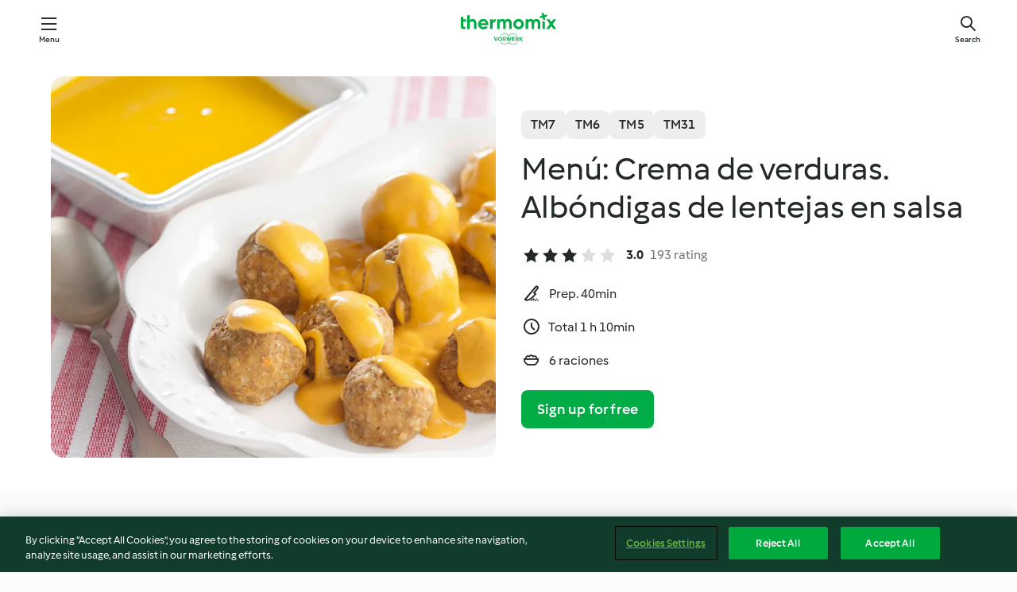

--- FILE ---
content_type: text/html; charset=utf-8
request_url: https://cookidoo.thermomix.com/recipes/recipe/en-US/r98072
body_size: 11493
content:
<!DOCTYPE html>
<html
  lang="en-US"
  class="cicd2-theme">
<head>
    <meta property="og:url" content="https://cookidoo.thermomix.com/recipes/recipe/en-US/r98072"/>
    <meta property="og:title" content="Menú: Crema de verduras. Albóndigas de lentejas en salsa"/>
    <meta property="og:description" content="A world of Thermomix® recipes - Cookidoo® brings you delicious food from all over the world.
With thousands of recipes and ideas, you'll find mouth-watering inspiration every time you log in."/>
    <meta property="og:image" content="https://assets.tmecosys.com/image/upload/t_web_rdp_recipe_584x480/img/recipe/ras/Assets/08BD0FAF-5C81-49AB-A23C-7008D50F6F87/Derivates/8f417739478d6627de14cc9f073e05dc04465e9b.jpg"/>
    <meta name="robots" content="noarchive"/>
    <meta charset="utf-8">
    <meta name="viewport" content="width=device-width, initial-scale=1, shrink-to-fit=no">
    <link rel="stylesheet" href="https://patternlib-all.prod.external.eu-tm-prod.vorwerk-digital.com/pl-core-29.3.2-b33824b8018a0840049d6c20603cb31e.css">
      <link rel="stylesheet" href="https://patternlib-all.prod.external.eu-tm-prod.vorwerk-digital.com/cicd2-theme-29.3.2-38102d1b98d85afb94b9d25dab3bae9c.css">
    <link rel="stylesheet" href="https://recipepublic-all.prod.external.eu-tm-prod.vorwerk-digital.com/bundle-bc04ccda004d9fe9c2e5df52eb289036.css">
    <link rel="icon" href="https://patternlib-all.prod.external.eu-tm-prod.vorwerk-digital.com/favicon-02a92602e0cf506ebd0186892a17fd82.ico">
    <link rel="preconnect" href="https://assets.tmecosys.com" crossorigin="anonymous">
    <script>"use strict";(()=>{function c(n){let t=document.cookie.match(new RegExp("(^| )"+n+"=([^;]+)"));if(t)return t[2]}var e={get:c};e.get("v-authenticated")?document.documentElement.classList.add("is-authenticated"):document.documentElement.classList.add("is-unauthenticated");})();
</script>
    <title>Menú: Crema de verduras. Albóndigas de lentejas en salsa - Cookidoo® – the official Thermomix® recipe platform</title>
    <link rel="stylesheet" href="https://patternlib-all.prod.external.eu-tm-prod.vorwerk-digital.com/pl-recipe-2.18.3-4949e3c3f2b6c536234d63e48d89c215.css">
    <script type="application/ld+json">{"@context":"http://schema.org/","@type":"Recipe","name":"Menú: Crema de verduras. Albóndigas de lentejas en salsa","image":"https://assets.tmecosys.com/image/upload/t_web_rdp_recipe_584x480_1_5x/img/recipe/ras/Assets/08BD0FAF-5C81-49AB-A23C-7008D50F6F87/Derivates/8f417739478d6627de14cc9f073e05dc04465e9b.jpg","totalTime":"PT1H10M","cookTime":"PT1H10M","prepTime":"PT40M","recipeYield":"6 raciones","recipeCategory":["Menús y más"],"recipeIngredient":["180 - 200 g de cebolla","1 diente de ajo","60 g de zanahoria","500 g de lentejas cocidas (en conserva)","20 g de maicena","30 g de semillas de sésamo blanco","30 g de pipas de girasol","1 pellizco de cúrcuma molida","1 pellizco de curry en polvo","2 cucharaditas de especias variadas","1 cucharadita de sal","50 g de pan rallado","80 g de copos de avena","180 - 200 g de cebolla","40 g de aceite de oliva virgen extra","300 g de calabacín","160 g de zanahoria","700 g de pulpa de calabaza","700 g de agua","1 cucharadita de sal","1 pellizco de pimienta molida","20 g de maicena","60 g de nata vegetal","80 g de mostaza de Dijon","40 g de kétchup"],"nutrition":{"@type":"NutritionInformation","calories":"404 kcal","carbohydrateContent":"45.9 g","fatContent":"17.5 g","proteinContent":"15.7 g"},"inLanguage":"en-US","author":{"@type":"Organization","name":"Vorwerk Home & Co. KmG","address":"Wolleraustrasse 11a\n8807 Freienbach\nSwitzerland","url":"https://cookidoo.thermomix.com"},"aggregateRating":{"@id":"AggregatedRating"}}</script>
</head>

<body>
  <core-user-info
    condition="html.is-authenticated"
    base="/profile/api/user"
    community-profile="/community/profile/en-US"
    devices="/customer-devices/api/my-devices/versions"
    >
  </core-user-info>
  
  <div class="page-content">
      
  <header tabindex="-1" class="page-header">
    <div class="page-header__content">
      <a href="#main-content" class="link--skip">Skip to main content</a>
          <a class="logo page-header__home authenticated-only" href="/foundation/en-US/for-you"
            aria-label="Link to the home page">
            <img class="logo" src="https://patternlib-all.prod.external.eu-tm-prod.vorwerk-digital.com/logo_thermomix-02469c2fb4fca55fc3c397286d9e7fe0.svg"
              alt="Thermomix®">
          </a>
          <a class="logo page-header__home unauthenticated-only" href="/foundation/en-US/explore"
            aria-label="Link to the home page">
            <img class="logo" src="https://patternlib-all.prod.external.eu-tm-prod.vorwerk-digital.com/logo_thermomix-02469c2fb4fca55fc3c397286d9e7fe0.svg"
              alt="Thermomix®">
          </a>
      <core-nav class="page-header__nav">
        <nav class="core-nav__nav" role="navigation">
          <button class="core-nav__trigger">Menu</button>
          <div class="core-nav__container">
            <ul class="core-nav__main-links authenticated-only">
                <li class="core-nav__item">
                  <a href="/foundation/en-US/for-you"
                    class="core-nav__link">For You</a>
                </li>
              <li class="core-nav__item">
                <a href="/foundation/en-US/explore"
                  class="core-nav__link">Explore</a>
              </li>
              <li class="core-nav__item">
                <a href="/organize/en-US/my-recipes"
                  class="core-nav__link">My Recipes</a>
              </li>
              <li class="core-nav__item">
                <a href="/planning/en-US/my-week"
                  class="core-nav__link">My Week</a>
              </li>
                <li class="core-nav__item">
                  <a href="/shopping/en-US"
                    class="core-nav__link">Shopping list</a>
                </li>
            </ul>
            <ul class=" core-nav__main-links unauthenticated-only">
              <li class="core-nav__item">
                <a href="/foundation/en-US/explore"
                  class="core-nav__link">Explore</a>
              </li>
              <li class="core-nav__item">
                <a href="/foundation/en-US/membership"
                  class="core-nav__link">Membership</a>
              </li>
              <li class="core-nav__item">
                <a href="/foundation/en-US/help"
                  class="core-nav__link">Help</a>
              </li>
            </ul>
            <ul class="core-nav__links unauthenticated-only">
              <li class="core-nav__item">
                <a href="/ciam/register/start"
                  class="core-nav__link page-header__sign-up page-header__icon">Sign up</a>
              </li>
              <li class="core-nav__item">
                <a href="/profile/en-US/login?redirectAfterLogin=%2Frecipes%2Frecipe%2Fen-US%2Fr98072"
                  class="core-nav__link page-header__login page-header__icon">Login</a>
              </li>
            </ul>
            <div role="separator" aria-orientation="vertical"
              class="core-nav__separator separator-vertical separator-vertical--silver-20"></div>
            <core-user-profile class="authenticated-only">
              <core-dropdown-menu class="core-nav__dropdown core-nav__dropdown--profile" align="bottom-right">
                <button class="core-dropdown-menu__trigger core-nav__dropdown-trigger">
                  <span class="core-nav__dropdown-trigger-icon" aria-hidden="true"></span>
                  <img class="core-nav__dropdown-trigger-picture" src alt>
                  <span class="core-dropdown-menu__trigger-text">
                      Profile
                  </span>
                </button>
                <div class="core-dropdown-menu__content core-nav__dropdown-content">
                  <ul class="core-dropdown-list core-nav__dropdown-list">
                    <li class="core-community-profile__link">
                      <a href="/community/profile/en-US"
                        class="core-dropdown-list__item core-nav__link core-nav__link--community">
                        <core-community-profile>
                          <span class="core-community-profile__icon" aria-hidden="true"></span>
                          <img class="core-community-profile__picture" src alt>
                          <div class="core-community-profile__heading-group">
                            <span class="core-community-profile__header">Profile</span>
                            <span class="core-community-profile__subheader">View profile</span>
                          </div>
                        </core-community-profile>
                      </a>
                    </li>
                    <li>
                      <a href="/commerce/en-US/membership"
                        class="core-dropdown-list__item core-nav__link">Account</a>
                    </li>
                    <li>
                      <a href="/foundation/en-US/help"
                        class="core-dropdown-list__item core-nav__link">Help</a>
                    </li>
                    <li>
                      <a href="/profile/logout"
                        class="core-dropdown-list__item core-nav__link">Sign out</a>
                    </li>
                  </ul>
                </div>
              </core-dropdown-menu>
            </core-user-profile>
          </div>
          <div role="separator" aria-orientation="vertical"
            class="core-nav__separator separator-vertical separator-vertical--silver-20"></div>
        </nav>
      </core-nav>
      <a class="page-header__search page-header__icon" href="/search/en-US"
        aria-label="Search">Search</a>
    </div>
  </header>
  <recipe-scrollspy>
    <nav class="recipe-scrollspy__nav">
        <a href="#ingredients-section" class="recipe-scrollspy__link">Ingredients</a>
  
      <a href="#difficulty-section" class="recipe-scrollspy__link">Difficulty</a>
  
        <a href="#nutrition-section" class="recipe-scrollspy__link">Nutrition</a>
  
        <a href="#also-featured-in-section" class="recipe-scrollspy__link">Also featured in</a>
  
      <a id="recipe-scrollspy-alternative-recipes" href="#alternative-recipes" class="recipe-scrollspy__link">You might also like...</a>
    </nav>
  </recipe-scrollspy>

  <recipe-details id="main-content">
    <recipe-card>
      <div class="recipe-card__wrapper">
        <div class="recipe-card__image-wrapper">
            <core-image-loader>
              <img
                class="recipe-card__image"
                  src="https://assets.tmecosys.com/image/upload/t_web_rdp_recipe_584x480/img/recipe/ras/Assets/08BD0FAF-5C81-49AB-A23C-7008D50F6F87/Derivates/8f417739478d6627de14cc9f073e05dc04465e9b.jpg"
                  srcset="https://assets.tmecosys.com/image/upload/t_web_rdp_recipe_584x480/img/recipe/ras/Assets/08BD0FAF-5C81-49AB-A23C-7008D50F6F87/Derivates/8f417739478d6627de14cc9f073e05dc04465e9b.jpg 584w, https://assets.tmecosys.com/image/upload/t_web_rdp_recipe_584x480_1_5x/img/recipe/ras/Assets/08BD0FAF-5C81-49AB-A23C-7008D50F6F87/Derivates/8f417739478d6627de14cc9f073e05dc04465e9b.jpg 876w"
                    sizes="(min-width: 1333px) 584px, (min-width: 768px) 50vw, 100vw"
                alt="Menú: Crema de verduras. Albóndigas de lentejas en salsa"
                title="Menú: Crema de verduras. Albóndigas de lentejas en salsa"/>
            </core-image-loader>
        </div>
        <div class="recipe-card__info">
    
            <div class="recipe-card__header">
              <div class="recipe-card__header-left">
                  <rdp-badges id="tm-versions-modal">
                      <button class="core-chip-button core-chip-button--flat core-chip-button--x-small">
                        TM7
                      </button>
                      <button class="core-chip-button core-chip-button--flat core-chip-button--x-small">
                        TM6
                      </button>
                      <button class="core-chip-button core-chip-button--flat core-chip-button--x-small">
                        TM5
                      </button>
                      <button class="core-chip-button core-chip-button--flat core-chip-button--x-small">
                        TM31
                      </button>
                  </rdp-badges>
                
                  <core-modal
                    trigger-id="tm-versions-modal"
                    class="tm-versions-modal"
                    prevent-body-scroll="true"
                    hidden>
                    <div class="core-modal__wrapper">
                      <div class="core-modal__container" role="dialog" aria-modal="true">
                  
                        <div class="core-modal__header">
                          <h2>Devices & Accessories</h2>
                          <button class="core-modal__close" aria-label="Close Modal"></button>
                        </div>
                  
                        <core-scrollbar class="core-modal__content" fadeout-top>
                          <div class="core-scrollbar__content">
                  
                            <rdp-tm-versions>
                              <p class="rdp-tm-versions__description">This recipe is designed for a specific device and accessory combination. Without this required setup the recipe might not be successful.</p>
                              <div class="rdp-tm-versions__list">
                                  <div class="rdp-tm-versions__item">
                                    <img src="https://patternlib-all.prod.external.eu-tm-prod.vorwerk-digital.com/tm7-83b22c91a1a1e7fee3797168f05f9754.png" class="rdp-tm-versions__image"/>
                                    <div class="rdp-tm-versions__wrapper">
                                      <span class="rdp-tm-versions__name">Thermomix® TM7</span>
                                      <span class="rdp-tm-versions__compatibility">
                                        <span class="icon icon--checkmark-circle icon--xxxs"></span>Compatible
                                      </span>
                                    </div>
                                  </div>
                                  <div class="rdp-tm-versions__item">
                                    <img src="https://patternlib-all.prod.external.eu-tm-prod.vorwerk-digital.com/tm6-fff867f1cfc7f35118b8b6dfffca8339.png" class="rdp-tm-versions__image"/>
                                    <div class="rdp-tm-versions__wrapper">
                                      <span class="rdp-tm-versions__name">Thermomix® TM6</span>
                                      <span class="rdp-tm-versions__compatibility">
                                        <span class="icon icon--checkmark-circle icon--xxxs"></span>Compatible
                                      </span>
                                    </div>
                                  </div>
                                  <div class="rdp-tm-versions__item">
                                    <img src="https://patternlib-all.prod.external.eu-tm-prod.vorwerk-digital.com/tm5-a3a665744eb0093e9108135bf6b1baa4.png" class="rdp-tm-versions__image"/>
                                    <div class="rdp-tm-versions__wrapper">
                                      <span class="rdp-tm-versions__name">Thermomix® TM5</span>
                                      <span class="rdp-tm-versions__compatibility">
                                        <span class="icon icon--checkmark-circle icon--xxxs"></span>Compatible
                                      </span>
                                    </div>
                                  </div>
                                  <div class="rdp-tm-versions__item">
                                    <img src="https://patternlib-all.prod.external.eu-tm-prod.vorwerk-digital.com/tm31-d180149ce35a8c8d99d7a3bbff0f1bec.png" class="rdp-tm-versions__image"/>
                                    <div class="rdp-tm-versions__wrapper">
                                      <span class="rdp-tm-versions__name">Thermomix® TM31</span>
                                      <span class="rdp-tm-versions__compatibility">
                                        <span class="icon icon--checkmark-circle icon--xxxs"></span>Compatible
                                      </span>
                                    </div>
                                  </div>
                              </div>
                            </rdp-tm-versions>
                  
                  
                          </div>
                        </core-scrollbar>
                  
                        <div class="core-modal__footer">
                          <a class="button--inline rdp-tm-versions__more" href="/foundation/en-US/thermomix-compatibility">More information</a>
                        </div>
                      </div>
                    </div>
                  </core-modal>
                
              </div>
            </div>
    
          <div class="recipe-card__content">
            <core-ellipsis lines-count="3">
              <h1 class="recipe-card__section recipe-card__name">Menú: Crema de verduras. Albóndigas de lentejas en salsa</h1>
            </core-ellipsis>
            
            <core-rating>
  <div class="core-rating__rating-list">
      <span class="core-rating__point core-rating__point--full"></span>
      <span class="core-rating__point core-rating__point--full"></span>
      <span class="core-rating__point core-rating__point--full"></span>
      <span class="core-rating__point "></span>
      <span class="core-rating__point "></span>
  </div>
    <span class="core-rating__counter">3.0</span>
    <span class="core-rating__label">
      
      193 rating
      
    </span>
  <script type="application/ld+json">
  {
    "@context": "http://schema.org",
    "@type": "AggregateRating",
    "@id": "AggregatedRating",
    "ratingValue": 3.0,
    "reviewCount": 193
  }
  </script>
</core-rating>

            <div class="recipe-card__cook-params">
              <div class="recipe-card__cook-param">
                <span class="icon icon--time-preparation"></span>
                <span>Prep. 40min </span>
              </div>
              <div class="recipe-card__cook-param">
                <span class="icon icon--time"></span>
                <span>Total 1 h 10min</span>
              </div>
              <div class="recipe-card__cook-param">
                <span class="icon icon--servings"></span>
                <span>6 raciones</span>
              </div>
            </div>
          </div>
    
          <div class="recipe-card__footer">
            <a class="button--primary recipe-card__action-button recipe-card__action-button--primary"
              title="Sign up for free"
              href="/ciam/register/start">Sign up for free</a>
          </div>
        </div>
      </div>
    </recipe-card>
    
    <recipe-content>
      <div class="recipe-content__left">
        <div mobile-order="1">
          <div id="ingredients-section" class="recipe-content__section">
            <h4 class="recipe-content__title">Ingredients</h4>
              <div class="recipe-content__inner-section">
                  <h5 class="recipe-content__inner-title recipe-content__inner-title--short">Albóndigas de lentejas</h5>
                <ul class="ul--clean">
                    <li>
          <recipe-ingredient>
            <div class="recipe-ingredient__wrapper">
                <img class="recipe-ingredient__image"   src="https://assets.tmecosys.com/image/upload/t_web_ingredient_48x48/icons/ingredient_icons/536"
            srcset="https://assets.tmecosys.com/image/upload/t_web_ingredient_48x48/icons/ingredient_icons/536 48w, https://assets.tmecosys.com/image/upload/t_web_ingredient_48x48_1_5x/icons/ingredient_icons/536 72w, https://assets.tmecosys.com/image/upload/t_web_ingredient_48x48_2x/icons/ingredient_icons/536 96w"
              sizes="48px"
           />
          
                <div class="recipe-ingredient__content">
                  <span class="recipe-ingredient__name">
                        180 - 200
            g
           de cebolla 
                  </span>
                    <span class="recipe-ingredient__description">en cuartos</span>
                </div>
            </div>
          </recipe-ingredient>
          </li>
                    <li>
          <recipe-ingredient>
            <div class="recipe-ingredient__wrapper">
                <img class="recipe-ingredient__image"   src="https://assets.tmecosys.com/image/upload/t_web_ingredient_48x48/icons/ingredient_icons/352"
            srcset="https://assets.tmecosys.com/image/upload/t_web_ingredient_48x48/icons/ingredient_icons/352 48w, https://assets.tmecosys.com/image/upload/t_web_ingredient_48x48_1_5x/icons/ingredient_icons/352 72w, https://assets.tmecosys.com/image/upload/t_web_ingredient_48x48_2x/icons/ingredient_icons/352 96w"
              sizes="48px"
           />
          
                <div class="recipe-ingredient__content">
                  <span class="recipe-ingredient__name">
                        1
            
           diente de ajo 
                  </span>
                </div>
            </div>
          </recipe-ingredient>
          </li>
                    <li>
          <recipe-ingredient>
            <div class="recipe-ingredient__wrapper">
                <img class="recipe-ingredient__image"   src="https://assets.tmecosys.com/image/upload/t_web_ingredient_48x48/icons/ingredient_icons/10"
            srcset="https://assets.tmecosys.com/image/upload/t_web_ingredient_48x48/icons/ingredient_icons/10 48w, https://assets.tmecosys.com/image/upload/t_web_ingredient_48x48_1_5x/icons/ingredient_icons/10 72w, https://assets.tmecosys.com/image/upload/t_web_ingredient_48x48_2x/icons/ingredient_icons/10 96w"
              sizes="48px"
           />
          
                <div class="recipe-ingredient__content">
                  <span class="recipe-ingredient__name">
                        60
            g
           de zanahoria 
                  </span>
                    <span class="recipe-ingredient__description">en trozos</span>
                </div>
            </div>
          </recipe-ingredient>
          </li>
                    <li>
          <recipe-ingredient>
            <div class="recipe-ingredient__wrapper">
                <img class="recipe-ingredient__image"   src="https://assets.tmecosys.com/image/upload/t_web_ingredient_48x48/icons/ingredient_icons/2218"
            srcset="https://assets.tmecosys.com/image/upload/t_web_ingredient_48x48/icons/ingredient_icons/2218 48w, https://assets.tmecosys.com/image/upload/t_web_ingredient_48x48_1_5x/icons/ingredient_icons/2218 72w, https://assets.tmecosys.com/image/upload/t_web_ingredient_48x48_2x/icons/ingredient_icons/2218 96w"
              sizes="48px"
           />
          
                <div class="recipe-ingredient__content">
                  <span class="recipe-ingredient__name">
                        500
            g
           de lentejas cocidas (en conserva) 
                  </span>
                </div>
            </div>
          </recipe-ingredient>
          </li>
                    <li>
          <recipe-ingredient>
            <div class="recipe-ingredient__wrapper">
                <img class="recipe-ingredient__image"   src="https://assets.tmecosys.com/image/upload/t_web_ingredient_48x48/icons/ingredient_icons/288"
            srcset="https://assets.tmecosys.com/image/upload/t_web_ingredient_48x48/icons/ingredient_icons/288 48w, https://assets.tmecosys.com/image/upload/t_web_ingredient_48x48_1_5x/icons/ingredient_icons/288 72w, https://assets.tmecosys.com/image/upload/t_web_ingredient_48x48_2x/icons/ingredient_icons/288 96w"
              sizes="48px"
           />
          
                <div class="recipe-ingredient__content">
                  <span class="recipe-ingredient__name">
                        20
            g
           de maicena 
                  </span>
                </div>
            </div>
          </recipe-ingredient>
          </li>
                    <li>
          <recipe-ingredient>
            <div class="recipe-ingredient__wrapper">
                <img class="recipe-ingredient__image"   src="https://assets.tmecosys.com/image/upload/t_web_ingredient_48x48/icons/ingredient_icons/2741"
            srcset="https://assets.tmecosys.com/image/upload/t_web_ingredient_48x48/icons/ingredient_icons/2741 48w, https://assets.tmecosys.com/image/upload/t_web_ingredient_48x48_1_5x/icons/ingredient_icons/2741 72w, https://assets.tmecosys.com/image/upload/t_web_ingredient_48x48_2x/icons/ingredient_icons/2741 96w"
              sizes="48px"
           />
          
                <div class="recipe-ingredient__content">
                  <span class="recipe-ingredient__name">
                        30
            g
           de semillas de sésamo blanco 
                  </span>
                </div>
            </div>
          </recipe-ingredient>
          </li>
                    <li>
          <recipe-ingredient>
            <div class="recipe-ingredient__wrapper">
                <img class="recipe-ingredient__image"   src="https://assets.tmecosys.com/image/upload/t_web_ingredient_48x48/icons/ingredient_icons/168"
            srcset="https://assets.tmecosys.com/image/upload/t_web_ingredient_48x48/icons/ingredient_icons/168 48w, https://assets.tmecosys.com/image/upload/t_web_ingredient_48x48_1_5x/icons/ingredient_icons/168 72w, https://assets.tmecosys.com/image/upload/t_web_ingredient_48x48_2x/icons/ingredient_icons/168 96w"
              sizes="48px"
           />
          
                <div class="recipe-ingredient__content">
                  <span class="recipe-ingredient__name">
                        30
            g
           de pipas de girasol 
                  </span>
                </div>
            </div>
          </recipe-ingredient>
          </li>
                    <li>
          <recipe-ingredient>
            <div class="recipe-ingredient__wrapper">
                <img class="recipe-ingredient__image"   src="https://assets.tmecosys.com/image/upload/t_web_ingredient_48x48/icons/ingredient_icons/88"
            srcset="https://assets.tmecosys.com/image/upload/t_web_ingredient_48x48/icons/ingredient_icons/88 48w, https://assets.tmecosys.com/image/upload/t_web_ingredient_48x48_1_5x/icons/ingredient_icons/88 72w, https://assets.tmecosys.com/image/upload/t_web_ingredient_48x48_2x/icons/ingredient_icons/88 96w"
              sizes="48px"
           />
          
                <div class="recipe-ingredient__content">
                  <span class="recipe-ingredient__name">
                        1
            pellizco
           de cúrcuma molida 
                  </span>
                </div>
            </div>
          </recipe-ingredient>
          </li>
                    <li>
          <recipe-ingredient>
            <div class="recipe-ingredient__wrapper">
                <img class="recipe-ingredient__image"   src="https://assets.tmecosys.com/image/upload/t_web_ingredient_48x48/icons/ingredient_icons/28"
            srcset="https://assets.tmecosys.com/image/upload/t_web_ingredient_48x48/icons/ingredient_icons/28 48w, https://assets.tmecosys.com/image/upload/t_web_ingredient_48x48_1_5x/icons/ingredient_icons/28 72w, https://assets.tmecosys.com/image/upload/t_web_ingredient_48x48_2x/icons/ingredient_icons/28 96w"
              sizes="48px"
           />
          
                <div class="recipe-ingredient__content">
                  <span class="recipe-ingredient__name">
                        1
            pellizco
           de curry en polvo 
                  </span>
                </div>
            </div>
          </recipe-ingredient>
          </li>
                    <li>
          <recipe-ingredient>
            <div class="recipe-ingredient__wrapper">
                <img class="recipe-ingredient__image"   src="https://assets.tmecosys.com/image/upload/t_web_ingredient_48x48/icons/ingredient_icons/1510"
            srcset="https://assets.tmecosys.com/image/upload/t_web_ingredient_48x48/icons/ingredient_icons/1510 48w, https://assets.tmecosys.com/image/upload/t_web_ingredient_48x48_1_5x/icons/ingredient_icons/1510 72w, https://assets.tmecosys.com/image/upload/t_web_ingredient_48x48_2x/icons/ingredient_icons/1510 96w"
              sizes="48px"
           />
          
                <div class="recipe-ingredient__content">
                  <span class="recipe-ingredient__name">
                        2
            cucharaditas
           de especias variadas 
                  </span>
                    <span class="recipe-ingredient__description">morunas</span>
                </div>
            </div>
          </recipe-ingredient>
          </li>
                    <li>
          <recipe-ingredient>
            <div class="recipe-ingredient__wrapper">
                <img class="recipe-ingredient__image"   src="https://assets.tmecosys.com/image/upload/t_web_ingredient_48x48/icons/ingredient_icons/269"
            srcset="https://assets.tmecosys.com/image/upload/t_web_ingredient_48x48/icons/ingredient_icons/269 48w, https://assets.tmecosys.com/image/upload/t_web_ingredient_48x48_1_5x/icons/ingredient_icons/269 72w, https://assets.tmecosys.com/image/upload/t_web_ingredient_48x48_2x/icons/ingredient_icons/269 96w"
              sizes="48px"
           />
          
                <div class="recipe-ingredient__content">
                  <span class="recipe-ingredient__name">
                        1
            cucharadita
           de sal 
                  </span>
                </div>
            </div>
          </recipe-ingredient>
          </li>
                    <li>
          <recipe-ingredient>
            <div class="recipe-ingredient__wrapper">
                <img class="recipe-ingredient__image"   src="https://assets.tmecosys.com/image/upload/t_web_ingredient_48x48/icons/ingredient_icons/137"
            srcset="https://assets.tmecosys.com/image/upload/t_web_ingredient_48x48/icons/ingredient_icons/137 48w, https://assets.tmecosys.com/image/upload/t_web_ingredient_48x48_1_5x/icons/ingredient_icons/137 72w, https://assets.tmecosys.com/image/upload/t_web_ingredient_48x48_2x/icons/ingredient_icons/137 96w"
              sizes="48px"
           />
          
                <div class="recipe-ingredient__content">
                  <span class="recipe-ingredient__name">
                        50
            g
           de pan rallado 
                  </span>
                </div>
            </div>
          </recipe-ingredient>
          </li>
                    <li>
          <recipe-ingredient>
            <div class="recipe-ingredient__wrapper">
                <img class="recipe-ingredient__image"   src="https://assets.tmecosys.com/image/upload/t_web_ingredient_48x48/icons/ingredient_icons/75"
            srcset="https://assets.tmecosys.com/image/upload/t_web_ingredient_48x48/icons/ingredient_icons/75 48w, https://assets.tmecosys.com/image/upload/t_web_ingredient_48x48_1_5x/icons/ingredient_icons/75 72w, https://assets.tmecosys.com/image/upload/t_web_ingredient_48x48_2x/icons/ingredient_icons/75 96w"
              sizes="48px"
           />
          
                <div class="recipe-ingredient__content">
                  <span class="recipe-ingredient__name">
                        80
            g
           de copos de avena 
                  </span>
                </div>
            </div>
          </recipe-ingredient>
          </li>
                </ul>
              </div>
              <div class="recipe-content__inner-section">
                  <h5 class="recipe-content__inner-title recipe-content__inner-title--short">Crema de verduras</h5>
                <ul class="ul--clean">
                    <li>
          <recipe-ingredient>
            <div class="recipe-ingredient__wrapper">
                <img class="recipe-ingredient__image"   src="https://assets.tmecosys.com/image/upload/t_web_ingredient_48x48/icons/ingredient_icons/536"
            srcset="https://assets.tmecosys.com/image/upload/t_web_ingredient_48x48/icons/ingredient_icons/536 48w, https://assets.tmecosys.com/image/upload/t_web_ingredient_48x48_1_5x/icons/ingredient_icons/536 72w, https://assets.tmecosys.com/image/upload/t_web_ingredient_48x48_2x/icons/ingredient_icons/536 96w"
              sizes="48px"
           />
          
                <div class="recipe-ingredient__content">
                  <span class="recipe-ingredient__name">
                        180 - 200
            g
           de cebolla 
                  </span>
                    <span class="recipe-ingredient__description">en cuartos</span>
                </div>
            </div>
          </recipe-ingredient>
          </li>
                    <li>
          <recipe-ingredient>
            <div class="recipe-ingredient__wrapper">
                <img class="recipe-ingredient__image"   src="https://assets.tmecosys.com/image/upload/t_web_ingredient_48x48/icons/ingredient_icons/306"
            srcset="https://assets.tmecosys.com/image/upload/t_web_ingredient_48x48/icons/ingredient_icons/306 48w, https://assets.tmecosys.com/image/upload/t_web_ingredient_48x48_1_5x/icons/ingredient_icons/306 72w, https://assets.tmecosys.com/image/upload/t_web_ingredient_48x48_2x/icons/ingredient_icons/306 96w"
              sizes="48px"
           />
          
                <div class="recipe-ingredient__content">
                  <span class="recipe-ingredient__name">
                        40
            g
           de aceite de oliva virgen extra 
                  </span>
                </div>
            </div>
          </recipe-ingredient>
          </li>
                    <li>
          <recipe-ingredient>
            <div class="recipe-ingredient__wrapper">
                <img class="recipe-ingredient__image"   src="https://assets.tmecosys.com/image/upload/t_web_ingredient_48x48/icons/ingredient_icons/19"
            srcset="https://assets.tmecosys.com/image/upload/t_web_ingredient_48x48/icons/ingredient_icons/19 48w, https://assets.tmecosys.com/image/upload/t_web_ingredient_48x48_1_5x/icons/ingredient_icons/19 72w, https://assets.tmecosys.com/image/upload/t_web_ingredient_48x48_2x/icons/ingredient_icons/19 96w"
              sizes="48px"
           />
          
                <div class="recipe-ingredient__content">
                  <span class="recipe-ingredient__name">
                        300
            g
           de calabacín 
                  </span>
                    <span class="recipe-ingredient__description">pelado, en trozos</span>
                </div>
            </div>
          </recipe-ingredient>
          </li>
                    <li>
          <recipe-ingredient>
            <div class="recipe-ingredient__wrapper">
                <img class="recipe-ingredient__image"   src="https://assets.tmecosys.com/image/upload/t_web_ingredient_48x48/icons/ingredient_icons/10"
            srcset="https://assets.tmecosys.com/image/upload/t_web_ingredient_48x48/icons/ingredient_icons/10 48w, https://assets.tmecosys.com/image/upload/t_web_ingredient_48x48_1_5x/icons/ingredient_icons/10 72w, https://assets.tmecosys.com/image/upload/t_web_ingredient_48x48_2x/icons/ingredient_icons/10 96w"
              sizes="48px"
           />
          
                <div class="recipe-ingredient__content">
                  <span class="recipe-ingredient__name">
                        160
            g
           de zanahoria 
                  </span>
                    <span class="recipe-ingredient__description">en trozos</span>
                </div>
            </div>
          </recipe-ingredient>
          </li>
                    <li>
          <recipe-ingredient>
            <div class="recipe-ingredient__wrapper">
                <img class="recipe-ingredient__image"   src="https://assets.tmecosys.com/image/upload/t_web_ingredient_48x48/icons/ingredient_icons/152"
            srcset="https://assets.tmecosys.com/image/upload/t_web_ingredient_48x48/icons/ingredient_icons/152 48w, https://assets.tmecosys.com/image/upload/t_web_ingredient_48x48_1_5x/icons/ingredient_icons/152 72w, https://assets.tmecosys.com/image/upload/t_web_ingredient_48x48_2x/icons/ingredient_icons/152 96w"
              sizes="48px"
           />
          
                <div class="recipe-ingredient__content">
                  <span class="recipe-ingredient__name">
                        700
            g
           de pulpa de calabaza 
                  </span>
                    <span class="recipe-ingredient__description">en trozos</span>
                </div>
            </div>
          </recipe-ingredient>
          </li>
                    <li>
          <recipe-ingredient>
            <div class="recipe-ingredient__wrapper">
                <img class="recipe-ingredient__image"   src="https://assets.tmecosys.com/image/upload/t_web_ingredient_48x48/icons/ingredient_icons/54"
            srcset="https://assets.tmecosys.com/image/upload/t_web_ingredient_48x48/icons/ingredient_icons/54 48w, https://assets.tmecosys.com/image/upload/t_web_ingredient_48x48_1_5x/icons/ingredient_icons/54 72w, https://assets.tmecosys.com/image/upload/t_web_ingredient_48x48_2x/icons/ingredient_icons/54 96w"
              sizes="48px"
           />
          
                <div class="recipe-ingredient__content">
                  <span class="recipe-ingredient__name">
                        700
            g
           de agua 
                  </span>
                </div>
            </div>
          </recipe-ingredient>
          </li>
                    <li>
          <recipe-ingredient>
            <div class="recipe-ingredient__wrapper">
                <img class="recipe-ingredient__image"   src="https://assets.tmecosys.com/image/upload/t_web_ingredient_48x48/icons/ingredient_icons/269"
            srcset="https://assets.tmecosys.com/image/upload/t_web_ingredient_48x48/icons/ingredient_icons/269 48w, https://assets.tmecosys.com/image/upload/t_web_ingredient_48x48_1_5x/icons/ingredient_icons/269 72w, https://assets.tmecosys.com/image/upload/t_web_ingredient_48x48_2x/icons/ingredient_icons/269 96w"
              sizes="48px"
           />
          
                <div class="recipe-ingredient__content">
                  <span class="recipe-ingredient__name">
                        1
            cucharadita
           de sal 
                  </span>
                </div>
            </div>
          </recipe-ingredient>
          </li>
                    <li>
          <recipe-ingredient>
            <div class="recipe-ingredient__wrapper">
                <img class="recipe-ingredient__image"   src="https://assets.tmecosys.com/image/upload/t_web_ingredient_48x48/icons/ingredient_icons/24"
            srcset="https://assets.tmecosys.com/image/upload/t_web_ingredient_48x48/icons/ingredient_icons/24 48w, https://assets.tmecosys.com/image/upload/t_web_ingredient_48x48_1_5x/icons/ingredient_icons/24 72w, https://assets.tmecosys.com/image/upload/t_web_ingredient_48x48_2x/icons/ingredient_icons/24 96w"
              sizes="48px"
           />
          
                <div class="recipe-ingredient__content">
                  <span class="recipe-ingredient__name">
                        1
            pellizco
           de pimienta molida 
                  </span>
                </div>
            </div>
          </recipe-ingredient>
          </li>
                </ul>
              </div>
              <div class="recipe-content__inner-section">
                  <h5 class="recipe-content__inner-title recipe-content__inner-title--short">Salsa</h5>
                <ul class="ul--clean">
                    <li>
          <recipe-ingredient>
            <div class="recipe-ingredient__wrapper">
                <img class="recipe-ingredient__image"   src="https://assets.tmecosys.com/image/upload/t_web_ingredient_48x48/icons/ingredient_icons/288"
            srcset="https://assets.tmecosys.com/image/upload/t_web_ingredient_48x48/icons/ingredient_icons/288 48w, https://assets.tmecosys.com/image/upload/t_web_ingredient_48x48_1_5x/icons/ingredient_icons/288 72w, https://assets.tmecosys.com/image/upload/t_web_ingredient_48x48_2x/icons/ingredient_icons/288 96w"
              sizes="48px"
           />
          
                <div class="recipe-ingredient__content">
                  <span class="recipe-ingredient__name">
                        20
            g
           de maicena 
                  </span>
                </div>
            </div>
          </recipe-ingredient>
          </li>
                    <li>
          <recipe-ingredient>
            <div class="recipe-ingredient__wrapper">
                <img class="recipe-ingredient__image"   src="https://assets.tmecosys.com/image/upload/t_web_ingredient_48x48/icons/ingredient_icons/2022"
            srcset="https://assets.tmecosys.com/image/upload/t_web_ingredient_48x48/icons/ingredient_icons/2022 48w, https://assets.tmecosys.com/image/upload/t_web_ingredient_48x48_1_5x/icons/ingredient_icons/2022 72w, https://assets.tmecosys.com/image/upload/t_web_ingredient_48x48_2x/icons/ingredient_icons/2022 96w"
              sizes="48px"
           />
          
                <div class="recipe-ingredient__content">
                  <span class="recipe-ingredient__name">
                        60
            g
           de nata vegetal 
                  </span>
                </div>
            </div>
          </recipe-ingredient>
          </li>
                    <li>
          <recipe-ingredient>
            <div class="recipe-ingredient__wrapper">
                <img class="recipe-ingredient__image"   src="https://assets.tmecosys.com/image/upload/t_web_ingredient_48x48/icons/ingredient_icons/458"
            srcset="https://assets.tmecosys.com/image/upload/t_web_ingredient_48x48/icons/ingredient_icons/458 48w, https://assets.tmecosys.com/image/upload/t_web_ingredient_48x48_1_5x/icons/ingredient_icons/458 72w, https://assets.tmecosys.com/image/upload/t_web_ingredient_48x48_2x/icons/ingredient_icons/458 96w"
              sizes="48px"
           />
          
                <div class="recipe-ingredient__content">
                  <span class="recipe-ingredient__name">
                        80
            g
           de mostaza de Dijon 
                  </span>
                </div>
            </div>
          </recipe-ingredient>
          </li>
                    <li>
          <recipe-ingredient>
            <div class="recipe-ingredient__wrapper">
                <img class="recipe-ingredient__image"   src="https://assets.tmecosys.com/image/upload/t_web_ingredient_48x48/icons/ingredient_icons/1135"
            srcset="https://assets.tmecosys.com/image/upload/t_web_ingredient_48x48/icons/ingredient_icons/1135 48w, https://assets.tmecosys.com/image/upload/t_web_ingredient_48x48_1_5x/icons/ingredient_icons/1135 72w, https://assets.tmecosys.com/image/upload/t_web_ingredient_48x48_2x/icons/ingredient_icons/1135 96w"
              sizes="48px"
           />
          
                <div class="recipe-ingredient__content">
                  <span class="recipe-ingredient__name">
                        40
            g
           de kétchup 
                  </span>
                </div>
            </div>
          </recipe-ingredient>
          </li>
                </ul>
              </div>
          </div>
          <hr>
        </div>
        <div mobile-order="3">
          <div id="difficulty-section" class="recipe-content__section">
            <h4 class="recipe-content__title">Difficulty</h4>
            <rdp-difficulty>
              <span class="icon icon--s icon--chef-hat"></span>
              <p>medium</p>
            </rdp-difficulty>
          </div>
          <hr>
            <div id="nutrition-section" class="recipe-content__section">
              <h4 class="recipe-content__title">
                Nutrition
                <span class="recipe-content__subtitle">per 1 ración</span>
              </h4>
              <rdp-nutritious>
                  <div class="rdp-nutritious__item">
                    <span class="rdp-nutritious__name">Protein</span>
                    <span class="rdp-nutritious__value">
                        15.7 g 
                    </span>
                  </div>
                  <div class="rdp-nutritious__item">
                    <span class="rdp-nutritious__name">Calories</span>
                    <span class="rdp-nutritious__value">
                        1688 kJ  / 
                        404 kcal 
                    </span>
                  </div>
                  <div class="rdp-nutritious__item">
                    <span class="rdp-nutritious__name">Fat</span>
                    <span class="rdp-nutritious__value">
                        17.5 g 
                    </span>
                  </div>
                  <div class="rdp-nutritious__item">
                    <span class="rdp-nutritious__name">Fiber</span>
                    <span class="rdp-nutritious__value">
                        12.4 g 
                    </span>
                  </div>
                  <div class="rdp-nutritious__item">
                    <span class="rdp-nutritious__name">Carbohydrates</span>
                    <span class="rdp-nutritious__value">
                        45.9 g 
                    </span>
                  </div>
              </rdp-nutritious>
            </div>
            <hr>
        </div>
      </div>
      <div class="recipe-content__right">
        <div mobile-order="2">
          <div class="recipe-content__section">
            <recipe-membership-banner>
              <img src="https://patternlib-all.prod.external.eu-tm-prod.vorwerk-digital.com/cookidoo-world-da330b8ec91ef8ac5df385f0e440dffb.svg" class="recipe-membership-banner__image" />
              <h1 class="recipe-membership-banner__title">Like what you see?</h1>
              <h4 class="recipe-membership-banner__subtitle">This recipe and more than 100 000 others are waiting for you!</h4>
              <p class="recipe-membership-banner__description">Register for our 30-day free trial and discover the world of Cookidoo®. </p>
              <a href="/ciam/register/start" class="button--primary">Sign up for free</a>
              <a href="/foundation/en-US/membership" class="button--inline">More information</a>
            </recipe-membership-banner>
          </div>
          <hr>
        </div>
        <div mobile-order="4">
            <div id="also-featured-in-section" class="recipe-content__section">
              <h4 class="recipe-content__title">Also featured in</h4>
              <rdp-collections>
                  <rdp-collection-tile>
                    <a class="rdp-collection-tile__wrapper" href="/collection/en-US/p/VrkCollection-es-000001275000">
                      <img   src="https://assets.tmecosys.com/image/upload/t_web_col_80x80/img/collection/ras/Assets/95BBA42F-3509-4D49-8AD8-41969A6B9E44/Derivates/86986e9b-8e6a-401a-95da-3c74d87a14c6.jpg"
            srcset="https://assets.tmecosys.com/image/upload/t_web_col_80x80/img/collection/ras/Assets/95BBA42F-3509-4D49-8AD8-41969A6B9E44/Derivates/86986e9b-8e6a-401a-95da-3c74d87a14c6.jpg 80w, https://assets.tmecosys.com/image/upload/t_web_col_80x80_1_5x/img/collection/ras/Assets/95BBA42F-3509-4D49-8AD8-41969A6B9E44/Derivates/86986e9b-8e6a-401a-95da-3c74d87a14c6.jpg 120w, https://assets.tmecosys.com/image/upload/t_web_col_80x80_2x/img/collection/ras/Assets/95BBA42F-3509-4D49-8AD8-41969A6B9E44/Derivates/86986e9b-8e6a-401a-95da-3c74d87a14c6.jpg 160w"
              sizes="80px"
           class="rdp-collection-tile__image">
                      <div class="rdp-collection-tile__content">
                        <span class="rdp-collection-tile__name">Menús completos</span>
                        <span class="rdp-collection-tile__info">10 Recipes<br>Spain</span>
                      </div>
                    </a>
                  </rdp-collection-tile>
              </rdp-collections>
            </div>
            <hr>
        </div>
      </div>
    </recipe-content>
  </recipe-details>

  
  
  
  <div id="alternative-recipes" class="l-content l-content--additional recipe-alternative-recipes">
    <core-stripe class="core-stripe--modern" aria-labelledby="stripe-header" aria-describedby="stripe-description" role="region"
                 data-category="VrkNavigationCategory-rpf-000001303095">
      <h3 class="core-stripe__header" id="stripe-header">
          You might also like...
      </h3>
        <div class="core-stripe__content">
          
  
          
            <core-tile class="core-tile--expanded" id="r45051" data-recipe-id="r45051"><a class="link--alt" href="/recipes/recipe/en-US/r45051"><div aria-hidden="true" class="core-tile__image-wrapper">
    <img
      class="core-tile__image"
      alt="Menú: Crema de zanahoria y patata. Salmón al vapor con verduras"
      title="Menú: Crema de zanahoria y patata. Salmón al vapor con verduras"
      src="https://assets.tmecosys.com/image/upload/t_web_shared_recipe_221x240/img/recipe/ras/Assets/FECBBE41-B2EA-47E2-B293-022031741A89/Derivates/734D0465-2BAD-4D1C-B707-025FEDA5F59B"
      sizes="221px"
      decoding="async"
      srcset="https://assets.tmecosys.com/image/upload/t_web_shared_recipe_221x240/img/recipe/ras/Assets/FECBBE41-B2EA-47E2-B293-022031741A89/Derivates/734D0465-2BAD-4D1C-B707-025FEDA5F59B 221w, https://assets.tmecosys.com/image/upload/t_web_shared_recipe_221x240_1_5x/img/recipe/ras/Assets/FECBBE41-B2EA-47E2-B293-022031741A89/Derivates/734D0465-2BAD-4D1C-B707-025FEDA5F59B 331w, https://assets.tmecosys.com/image/upload/t_web_shared_recipe_221x240_2x/img/recipe/ras/Assets/FECBBE41-B2EA-47E2-B293-022031741A89/Derivates/734D0465-2BAD-4D1C-B707-025FEDA5F59B 442w"
    />
  </div><div class="core-tile__description-wrapper"><div class="core-tile__description"><core-ellipsis><p class="core-tile__description-text">Menú: Crema de zanahoria y patata. Salmón al vapor con verduras</p></core-ellipsis><button class="core-tile__trigger authenticated-only context-menu-trigger" aria-label="Open recipe options" type="button"></button></div><core-rating class="core-rating--short core-rating--small"><span class="core-rating__counter" aria-label="Rating 3.5">3.5</span><span class="core-rating__point core-rating__point--full" aria-disabled="true"></span><span class="core-rating__label" aria-label="from 97 reviews">(97)</span></core-rating><p class="core-tile__description-subline" aria-label="Total time 45min">45min</p></div></a><core-context-menu trigger-class="context-menu-trigger" class="translate-x-[0.5px]"><ul class="core-dropdown-list"><li><core-transclude href="/planning/en-US/transclude/manage-cook-today/r45051" prevent-page-reload="true" on="context-menu-open" context="core-context-menu"></core-transclude></li><li><core-transclude href="/organize/en-US/transclude/manage-bookmark/r45051" prevent-page-reload="true" on="context-menu-open" context="core-context-menu"></core-transclude></li><li><core-transclude href="/organize/en-US/transclude/manage-custom-list/r45051" prevent-page-reload="true" on="context-menu-open" context="core-context-menu"></core-transclude></li><li><core-transclude href="/planning/en-US/transclude/manage-add-to-myweek/r45051" prevent-page-reload="true" on="context-menu-open" context="core-context-menu"></core-transclude></li><li><core-transclude href="/shopping/en-US/partial/add-to-shopping-list/r45051" prevent-page-reload="true" on="context-menu-open" context="core-context-menu"></core-transclude></li><li><core-transclude href="/created-recipes/en-US/partials/add-to-customer-recipes?recipeUrl=https%3A%2F%2Fcookidoo.thermomix.com%2Frecipes%2Frecipe%2Fen-US%2Fr45051" prevent-page-reload="true" on="context-menu-open" context="core-context-menu"></core-transclude></li><li data-error="401" data-redirect-param="redirectAfterLogin" class="display-none"><a href="/profile/en-US/login?redirectAfterLogin=%2Fsearch%2Fen-US%2Ffragments%2Fstripe%3Flimit%3D12%26lazyLoading%3Dtrue%26accessories%3DincludingFriend%252CincludingBladeCoverWithPeeler%252CincludingCutter%252CincludingSensor%26includeRating%3Dtrue%26like%3Dr98072" class="core-dropdown-list__item"><span class="icon" aria-hidden="true">refresh</span>Refresh login</a></li></ul></core-context-menu></core-tile><core-tile class="core-tile--expanded" id="r43795" data-recipe-id="r43795"><a class="link--alt" href="/recipes/recipe/en-US/r43795"><div aria-hidden="true" class="core-tile__image-wrapper">
    <img
      class="core-tile__image"
      alt="Menú: Crema de champiñones. Pescado con arroz y verduras"
      title="Menú: Crema de champiñones. Pescado con arroz y verduras"
      src="https://assets.tmecosys.com/image/upload/t_web_shared_recipe_221x240/img/recipe/ras/Assets/27418E71-E85A-4BE5-AEA9-670DB7CE549D/Derivates/64DCD0E2-163D-4A33-8949-CB614D2AA258"
      sizes="221px"
      decoding="async"
      srcset="https://assets.tmecosys.com/image/upload/t_web_shared_recipe_221x240/img/recipe/ras/Assets/27418E71-E85A-4BE5-AEA9-670DB7CE549D/Derivates/64DCD0E2-163D-4A33-8949-CB614D2AA258 221w, https://assets.tmecosys.com/image/upload/t_web_shared_recipe_221x240_1_5x/img/recipe/ras/Assets/27418E71-E85A-4BE5-AEA9-670DB7CE549D/Derivates/64DCD0E2-163D-4A33-8949-CB614D2AA258 331w, https://assets.tmecosys.com/image/upload/t_web_shared_recipe_221x240_2x/img/recipe/ras/Assets/27418E71-E85A-4BE5-AEA9-670DB7CE549D/Derivates/64DCD0E2-163D-4A33-8949-CB614D2AA258 442w"
    />
  </div><div class="core-tile__description-wrapper"><div class="core-tile__description"><core-ellipsis><p class="core-tile__description-text">Menú: Crema de champiñones. Pescado con arroz y verduras</p></core-ellipsis><button class="core-tile__trigger authenticated-only context-menu-trigger" aria-label="Open recipe options" type="button"></button></div><core-rating class="core-rating--short core-rating--small"><span class="core-rating__counter" aria-label="Rating 3">3.0</span><span class="core-rating__point core-rating__point--full" aria-disabled="true"></span><span class="core-rating__label" aria-label="from 51 reviews">(51)</span></core-rating><p class="core-tile__description-subline" aria-label="Total time 45min">45min</p></div></a><core-context-menu trigger-class="context-menu-trigger" class="translate-x-[0.5px]"><ul class="core-dropdown-list"><li><core-transclude href="/planning/en-US/transclude/manage-cook-today/r43795" prevent-page-reload="true" on="context-menu-open" context="core-context-menu"></core-transclude></li><li><core-transclude href="/organize/en-US/transclude/manage-bookmark/r43795" prevent-page-reload="true" on="context-menu-open" context="core-context-menu"></core-transclude></li><li><core-transclude href="/organize/en-US/transclude/manage-custom-list/r43795" prevent-page-reload="true" on="context-menu-open" context="core-context-menu"></core-transclude></li><li><core-transclude href="/planning/en-US/transclude/manage-add-to-myweek/r43795" prevent-page-reload="true" on="context-menu-open" context="core-context-menu"></core-transclude></li><li><core-transclude href="/shopping/en-US/partial/add-to-shopping-list/r43795" prevent-page-reload="true" on="context-menu-open" context="core-context-menu"></core-transclude></li><li><core-transclude href="/created-recipes/en-US/partials/add-to-customer-recipes?recipeUrl=https%3A%2F%2Fcookidoo.thermomix.com%2Frecipes%2Frecipe%2Fen-US%2Fr43795" prevent-page-reload="true" on="context-menu-open" context="core-context-menu"></core-transclude></li><li data-error="401" data-redirect-param="redirectAfterLogin" class="display-none"><a href="/profile/en-US/login?redirectAfterLogin=%2Fsearch%2Fen-US%2Ffragments%2Fstripe%3Flimit%3D12%26lazyLoading%3Dtrue%26accessories%3DincludingFriend%252CincludingBladeCoverWithPeeler%252CincludingCutter%252CincludingSensor%26includeRating%3Dtrue%26like%3Dr98072" class="core-dropdown-list__item"><span class="icon" aria-hidden="true">refresh</span>Refresh login</a></li></ul></core-context-menu></core-tile><core-tile class="core-tile--expanded" id="r42128" data-recipe-id="r42128"><a class="link--alt" href="/recipes/recipe/en-US/r42128"><div aria-hidden="true" class="core-tile__image-wrapper">
    <img
      class="core-tile__image"
      alt="Hamburguesas de mijo"
      title="Hamburguesas de mijo"
      src="https://assets.tmecosys.com/image/upload/t_web_shared_recipe_221x240/img/recipe/ras/Assets/4A16D363-9742-4261-8497-45E8455A63C3/Derivates/978C5441-B905-4CBF-8949-255C43FA0FB3"
      sizes="221px"
      decoding="async"
      srcset="https://assets.tmecosys.com/image/upload/t_web_shared_recipe_221x240/img/recipe/ras/Assets/4A16D363-9742-4261-8497-45E8455A63C3/Derivates/978C5441-B905-4CBF-8949-255C43FA0FB3 221w, https://assets.tmecosys.com/image/upload/t_web_shared_recipe_221x240_1_5x/img/recipe/ras/Assets/4A16D363-9742-4261-8497-45E8455A63C3/Derivates/978C5441-B905-4CBF-8949-255C43FA0FB3 331w, https://assets.tmecosys.com/image/upload/t_web_shared_recipe_221x240_2x/img/recipe/ras/Assets/4A16D363-9742-4261-8497-45E8455A63C3/Derivates/978C5441-B905-4CBF-8949-255C43FA0FB3 442w"
    />
  </div><div class="core-tile__description-wrapper"><div class="core-tile__description"><core-ellipsis><p class="core-tile__description-text">Hamburguesas de mijo</p></core-ellipsis><button class="core-tile__trigger authenticated-only context-menu-trigger" aria-label="Open recipe options" type="button"></button></div><core-rating class="core-rating--short core-rating--small"><span class="core-rating__counter" aria-label="Rating 3.5">3.5</span><span class="core-rating__point core-rating__point--full" aria-disabled="true"></span><span class="core-rating__label" aria-label="from 46 reviews">(46)</span></core-rating><p class="core-tile__description-subline" aria-label="Total time 55min">55min</p></div></a><core-context-menu trigger-class="context-menu-trigger" class="translate-x-[0.5px]"><ul class="core-dropdown-list"><li><core-transclude href="/planning/en-US/transclude/manage-cook-today/r42128" prevent-page-reload="true" on="context-menu-open" context="core-context-menu"></core-transclude></li><li><core-transclude href="/organize/en-US/transclude/manage-bookmark/r42128" prevent-page-reload="true" on="context-menu-open" context="core-context-menu"></core-transclude></li><li><core-transclude href="/organize/en-US/transclude/manage-custom-list/r42128" prevent-page-reload="true" on="context-menu-open" context="core-context-menu"></core-transclude></li><li><core-transclude href="/planning/en-US/transclude/manage-add-to-myweek/r42128" prevent-page-reload="true" on="context-menu-open" context="core-context-menu"></core-transclude></li><li><core-transclude href="/shopping/en-US/partial/add-to-shopping-list/r42128" prevent-page-reload="true" on="context-menu-open" context="core-context-menu"></core-transclude></li><li><core-transclude href="/created-recipes/en-US/partials/add-to-customer-recipes?recipeUrl=https%3A%2F%2Fcookidoo.thermomix.com%2Frecipes%2Frecipe%2Fen-US%2Fr42128" prevent-page-reload="true" on="context-menu-open" context="core-context-menu"></core-transclude></li><li data-error="401" data-redirect-param="redirectAfterLogin" class="display-none"><a href="/profile/en-US/login?redirectAfterLogin=%2Fsearch%2Fen-US%2Ffragments%2Fstripe%3Flimit%3D12%26lazyLoading%3Dtrue%26accessories%3DincludingFriend%252CincludingBladeCoverWithPeeler%252CincludingCutter%252CincludingSensor%26includeRating%3Dtrue%26like%3Dr98072" class="core-dropdown-list__item"><span class="icon" aria-hidden="true">refresh</span>Refresh login</a></li></ul></core-context-menu></core-tile><core-tile class="core-tile--expanded" id="r280435" data-recipe-id="r280435"><a class="link--alt" href="/recipes/recipe/en-US/r280435"><div aria-hidden="true" class="core-tile__image-wrapper">
    <img
      class="core-tile__image"
      alt="Nuggets de coliflor"
      title="Nuggets de coliflor"
      src="https://assets.tmecosys.com/image/upload/t_web_shared_recipe_221x240/img/recipe/ras/Assets/3d6f0c8d-573c-410a-b31f-db0f9f92845c/Derivates/f910d63f-1e64-491c-ad69-ebb7961dd6d2"
      sizes="221px"
      decoding="async"
      srcset="https://assets.tmecosys.com/image/upload/t_web_shared_recipe_221x240/img/recipe/ras/Assets/3d6f0c8d-573c-410a-b31f-db0f9f92845c/Derivates/f910d63f-1e64-491c-ad69-ebb7961dd6d2 221w, https://assets.tmecosys.com/image/upload/t_web_shared_recipe_221x240_1_5x/img/recipe/ras/Assets/3d6f0c8d-573c-410a-b31f-db0f9f92845c/Derivates/f910d63f-1e64-491c-ad69-ebb7961dd6d2 331w, https://assets.tmecosys.com/image/upload/t_web_shared_recipe_221x240_2x/img/recipe/ras/Assets/3d6f0c8d-573c-410a-b31f-db0f9f92845c/Derivates/f910d63f-1e64-491c-ad69-ebb7961dd6d2 442w"
    />
  </div><div class="core-tile__description-wrapper"><div class="core-tile__description"><core-ellipsis><p class="core-tile__description-text">Nuggets de coliflor</p></core-ellipsis><button class="core-tile__trigger authenticated-only context-menu-trigger" aria-label="Open recipe options" type="button"></button></div><core-rating class="core-rating--short core-rating--small"><span class="core-rating__counter" aria-label="Rating 3.9">3.9</span><span class="core-rating__point core-rating__point--full" aria-disabled="true"></span><span class="core-rating__label" aria-label="from 137 reviews">(137)</span></core-rating><p class="core-tile__description-subline" aria-label="Total time 30min">30min</p></div></a><core-context-menu trigger-class="context-menu-trigger" class="translate-x-[0.5px]"><ul class="core-dropdown-list"><li><core-transclude href="/planning/en-US/transclude/manage-cook-today/r280435" prevent-page-reload="true" on="context-menu-open" context="core-context-menu"></core-transclude></li><li><core-transclude href="/organize/en-US/transclude/manage-bookmark/r280435" prevent-page-reload="true" on="context-menu-open" context="core-context-menu"></core-transclude></li><li><core-transclude href="/organize/en-US/transclude/manage-custom-list/r280435" prevent-page-reload="true" on="context-menu-open" context="core-context-menu"></core-transclude></li><li><core-transclude href="/planning/en-US/transclude/manage-add-to-myweek/r280435" prevent-page-reload="true" on="context-menu-open" context="core-context-menu"></core-transclude></li><li><core-transclude href="/shopping/en-US/partial/add-to-shopping-list/r280435" prevent-page-reload="true" on="context-menu-open" context="core-context-menu"></core-transclude></li><li><core-transclude href="/created-recipes/en-US/partials/add-to-customer-recipes?recipeUrl=https%3A%2F%2Fcookidoo.thermomix.com%2Frecipes%2Frecipe%2Fen-US%2Fr280435" prevent-page-reload="true" on="context-menu-open" context="core-context-menu"></core-transclude></li><li data-error="401" data-redirect-param="redirectAfterLogin" class="display-none"><a href="/profile/en-US/login?redirectAfterLogin=%2Fsearch%2Fen-US%2Ffragments%2Fstripe%3Flimit%3D12%26lazyLoading%3Dtrue%26accessories%3DincludingFriend%252CincludingBladeCoverWithPeeler%252CincludingCutter%252CincludingSensor%26includeRating%3Dtrue%26like%3Dr98072" class="core-dropdown-list__item"><span class="icon" aria-hidden="true">refresh</span>Refresh login</a></li></ul></core-context-menu></core-tile><core-tile class="core-tile--expanded" id="r150858" data-recipe-id="r150858"><a class="link--alt" href="/recipes/recipe/en-US/r150858"><div aria-hidden="true" class="core-tile__image-wrapper">
    <img
      class="core-tile__image"
      alt="Crema de verduras. Huevos en cocotte con espinacas"
      title="Crema de verduras. Huevos en cocotte con espinacas"
      src="https://assets.tmecosys.com/image/upload/t_web_shared_recipe_221x240/img/recipe/ras/Assets/4509D777-0ED9-4AD1-8D72-46910325C3FA/Derivates/93FBC1F3-62D5-4CED-9EAD-B4974C28F0F5"
      sizes="221px"
      decoding="async"
      srcset="https://assets.tmecosys.com/image/upload/t_web_shared_recipe_221x240/img/recipe/ras/Assets/4509D777-0ED9-4AD1-8D72-46910325C3FA/Derivates/93FBC1F3-62D5-4CED-9EAD-B4974C28F0F5 221w, https://assets.tmecosys.com/image/upload/t_web_shared_recipe_221x240_1_5x/img/recipe/ras/Assets/4509D777-0ED9-4AD1-8D72-46910325C3FA/Derivates/93FBC1F3-62D5-4CED-9EAD-B4974C28F0F5 331w, https://assets.tmecosys.com/image/upload/t_web_shared_recipe_221x240_2x/img/recipe/ras/Assets/4509D777-0ED9-4AD1-8D72-46910325C3FA/Derivates/93FBC1F3-62D5-4CED-9EAD-B4974C28F0F5 442w"
    />
  </div><div class="core-tile__description-wrapper"><div class="core-tile__description"><core-ellipsis><p class="core-tile__description-text">Crema de verduras. Huevos en cocotte con espinacas</p></core-ellipsis><button class="core-tile__trigger authenticated-only context-menu-trigger" aria-label="Open recipe options" type="button"></button></div><core-rating class="core-rating--short core-rating--small"><span class="core-rating__counter" aria-label="Rating 4.5">4.5</span><span class="core-rating__point core-rating__point--full" aria-disabled="true"></span><span class="core-rating__label" aria-label="from 33 reviews">(33)</span></core-rating><p class="core-tile__description-subline" aria-label="Total time 1 h">1 h</p></div></a><core-context-menu trigger-class="context-menu-trigger" class="translate-x-[0.5px]"><ul class="core-dropdown-list"><li><core-transclude href="/planning/en-US/transclude/manage-cook-today/r150858" prevent-page-reload="true" on="context-menu-open" context="core-context-menu"></core-transclude></li><li><core-transclude href="/organize/en-US/transclude/manage-bookmark/r150858" prevent-page-reload="true" on="context-menu-open" context="core-context-menu"></core-transclude></li><li><core-transclude href="/organize/en-US/transclude/manage-custom-list/r150858" prevent-page-reload="true" on="context-menu-open" context="core-context-menu"></core-transclude></li><li><core-transclude href="/planning/en-US/transclude/manage-add-to-myweek/r150858" prevent-page-reload="true" on="context-menu-open" context="core-context-menu"></core-transclude></li><li><core-transclude href="/shopping/en-US/partial/add-to-shopping-list/r150858" prevent-page-reload="true" on="context-menu-open" context="core-context-menu"></core-transclude></li><li><core-transclude href="/created-recipes/en-US/partials/add-to-customer-recipes?recipeUrl=https%3A%2F%2Fcookidoo.thermomix.com%2Frecipes%2Frecipe%2Fen-US%2Fr150858" prevent-page-reload="true" on="context-menu-open" context="core-context-menu"></core-transclude></li><li data-error="401" data-redirect-param="redirectAfterLogin" class="display-none"><a href="/profile/en-US/login?redirectAfterLogin=%2Fsearch%2Fen-US%2Ffragments%2Fstripe%3Flimit%3D12%26lazyLoading%3Dtrue%26accessories%3DincludingFriend%252CincludingBladeCoverWithPeeler%252CincludingCutter%252CincludingSensor%26includeRating%3Dtrue%26like%3Dr98072" class="core-dropdown-list__item"><span class="icon" aria-hidden="true">refresh</span>Refresh login</a></li></ul></core-context-menu></core-tile><core-tile class="core-tile--expanded" id="r146570" data-recipe-id="r146570"><a class="link--alt" href="/recipes/recipe/en-US/r146570"><div aria-hidden="true" class="core-tile__image-wrapper">
    <img
      class="core-tile__image"
      alt="Hamburguesas de batata y espinacas"
      title="Hamburguesas de batata y espinacas"
      src="https://assets.tmecosys.com/image/upload/t_web_shared_recipe_221x240/img/recipe/ras/Assets/4E25D566-4DAF-4501-8600-AA8930F9C3F8/Derivates/68E8E11F-138F-4E20-92BB-23B8E63951FC"
      sizes="221px"
      decoding="async"
      srcset="https://assets.tmecosys.com/image/upload/t_web_shared_recipe_221x240/img/recipe/ras/Assets/4E25D566-4DAF-4501-8600-AA8930F9C3F8/Derivates/68E8E11F-138F-4E20-92BB-23B8E63951FC 221w, https://assets.tmecosys.com/image/upload/t_web_shared_recipe_221x240_1_5x/img/recipe/ras/Assets/4E25D566-4DAF-4501-8600-AA8930F9C3F8/Derivates/68E8E11F-138F-4E20-92BB-23B8E63951FC 331w, https://assets.tmecosys.com/image/upload/t_web_shared_recipe_221x240_2x/img/recipe/ras/Assets/4E25D566-4DAF-4501-8600-AA8930F9C3F8/Derivates/68E8E11F-138F-4E20-92BB-23B8E63951FC 442w"
    />
  </div><div class="core-tile__description-wrapper"><div class="core-tile__description"><core-ellipsis><p class="core-tile__description-text">Hamburguesas de batata y espinacas</p></core-ellipsis><button class="core-tile__trigger authenticated-only context-menu-trigger" aria-label="Open recipe options" type="button"></button></div><core-rating class="core-rating--short core-rating--small"><span class="core-rating__counter" aria-label="Rating 3.4">3.4</span><span class="core-rating__point core-rating__point--full" aria-disabled="true"></span><span class="core-rating__label" aria-label="from 198 reviews">(198)</span></core-rating><p class="core-tile__description-subline" aria-label="Total time 30min">30min</p></div></a><core-context-menu trigger-class="context-menu-trigger" class="translate-x-[0.5px]"><ul class="core-dropdown-list"><li><core-transclude href="/planning/en-US/transclude/manage-cook-today/r146570" prevent-page-reload="true" on="context-menu-open" context="core-context-menu"></core-transclude></li><li><core-transclude href="/organize/en-US/transclude/manage-bookmark/r146570" prevent-page-reload="true" on="context-menu-open" context="core-context-menu"></core-transclude></li><li><core-transclude href="/organize/en-US/transclude/manage-custom-list/r146570" prevent-page-reload="true" on="context-menu-open" context="core-context-menu"></core-transclude></li><li><core-transclude href="/planning/en-US/transclude/manage-add-to-myweek/r146570" prevent-page-reload="true" on="context-menu-open" context="core-context-menu"></core-transclude></li><li><core-transclude href="/shopping/en-US/partial/add-to-shopping-list/r146570" prevent-page-reload="true" on="context-menu-open" context="core-context-menu"></core-transclude></li><li><core-transclude href="/created-recipes/en-US/partials/add-to-customer-recipes?recipeUrl=https%3A%2F%2Fcookidoo.thermomix.com%2Frecipes%2Frecipe%2Fen-US%2Fr146570" prevent-page-reload="true" on="context-menu-open" context="core-context-menu"></core-transclude></li><li data-error="401" data-redirect-param="redirectAfterLogin" class="display-none"><a href="/profile/en-US/login?redirectAfterLogin=%2Fsearch%2Fen-US%2Ffragments%2Fstripe%3Flimit%3D12%26lazyLoading%3Dtrue%26accessories%3DincludingFriend%252CincludingBladeCoverWithPeeler%252CincludingCutter%252CincludingSensor%26includeRating%3Dtrue%26like%3Dr98072" class="core-dropdown-list__item"><span class="icon" aria-hidden="true">refresh</span>Refresh login</a></li></ul></core-context-menu></core-tile><core-tile class="core-tile--expanded" id="r145064" data-recipe-id="r145064"><a class="link--alt" href="/recipes/recipe/en-US/r145064"><div aria-hidden="true" class="core-tile__image-wrapper">
    <img
      class="core-tile__image"
      alt="Menú: Sopa de judías blancas y fideos. Albóndigas con arroz y salsa de tomate. Cheesecake"
      title="Menú: Sopa de judías blancas y fideos. Albóndigas con arroz y salsa de tomate. Cheesecake"
      src="https://assets.tmecosys.com/image/upload/t_web_shared_recipe_221x240/img/recipe/ras/Assets/52A9131A-449A-443F-AF61-56E715DBF6CB/Derivates/ADCF3159-3392-4B91-B7C2-6B3080E10927"
      sizes="221px"
      decoding="async"
      srcset="https://assets.tmecosys.com/image/upload/t_web_shared_recipe_221x240/img/recipe/ras/Assets/52A9131A-449A-443F-AF61-56E715DBF6CB/Derivates/ADCF3159-3392-4B91-B7C2-6B3080E10927 221w, https://assets.tmecosys.com/image/upload/t_web_shared_recipe_221x240_1_5x/img/recipe/ras/Assets/52A9131A-449A-443F-AF61-56E715DBF6CB/Derivates/ADCF3159-3392-4B91-B7C2-6B3080E10927 331w, https://assets.tmecosys.com/image/upload/t_web_shared_recipe_221x240_2x/img/recipe/ras/Assets/52A9131A-449A-443F-AF61-56E715DBF6CB/Derivates/ADCF3159-3392-4B91-B7C2-6B3080E10927 442w"
    />
  </div><div class="core-tile__description-wrapper"><div class="core-tile__description"><core-ellipsis><p class="core-tile__description-text">Menú: Sopa de judías blancas y fideos. Albóndigas con arroz y salsa de tomate. Cheesecake</p></core-ellipsis><button class="core-tile__trigger authenticated-only context-menu-trigger" aria-label="Open recipe options" type="button"></button></div><core-rating class="core-rating--short core-rating--small"><span class="core-rating__counter" aria-label="Rating 4.1">4.1</span><span class="core-rating__point core-rating__point--full" aria-disabled="true"></span><span class="core-rating__label" aria-label="from 55 reviews">(55)</span></core-rating><p class="core-tile__description-subline" aria-label="Total time 1 h 20min">1 h 20min</p></div></a><core-context-menu trigger-class="context-menu-trigger" class="translate-x-[0.5px]"><ul class="core-dropdown-list"><li><core-transclude href="/planning/en-US/transclude/manage-cook-today/r145064" prevent-page-reload="true" on="context-menu-open" context="core-context-menu"></core-transclude></li><li><core-transclude href="/organize/en-US/transclude/manage-bookmark/r145064" prevent-page-reload="true" on="context-menu-open" context="core-context-menu"></core-transclude></li><li><core-transclude href="/organize/en-US/transclude/manage-custom-list/r145064" prevent-page-reload="true" on="context-menu-open" context="core-context-menu"></core-transclude></li><li><core-transclude href="/planning/en-US/transclude/manage-add-to-myweek/r145064" prevent-page-reload="true" on="context-menu-open" context="core-context-menu"></core-transclude></li><li><core-transclude href="/shopping/en-US/partial/add-to-shopping-list/r145064" prevent-page-reload="true" on="context-menu-open" context="core-context-menu"></core-transclude></li><li><core-transclude href="/created-recipes/en-US/partials/add-to-customer-recipes?recipeUrl=https%3A%2F%2Fcookidoo.thermomix.com%2Frecipes%2Frecipe%2Fen-US%2Fr145064" prevent-page-reload="true" on="context-menu-open" context="core-context-menu"></core-transclude></li><li data-error="401" data-redirect-param="redirectAfterLogin" class="display-none"><a href="/profile/en-US/login?redirectAfterLogin=%2Fsearch%2Fen-US%2Ffragments%2Fstripe%3Flimit%3D12%26lazyLoading%3Dtrue%26accessories%3DincludingFriend%252CincludingBladeCoverWithPeeler%252CincludingCutter%252CincludingSensor%26includeRating%3Dtrue%26like%3Dr98072" class="core-dropdown-list__item"><span class="icon" aria-hidden="true">refresh</span>Refresh login</a></li></ul></core-context-menu></core-tile><core-tile class="core-tile--expanded" id="r145063" data-recipe-id="r145063"><a class="link--alt" href="/recipes/recipe/en-US/r145063"><div aria-hidden="true" class="core-tile__image-wrapper">
    <img
      class="core-tile__image"
      alt="Menú: Garbanzos con chorizo. Contramuslo de pollo al ajillo con cherrys y guisantes. Flan de chocolate"
      title="Menú: Garbanzos con chorizo. Contramuslo de pollo al ajillo con cherrys y guisantes. Flan de chocolate"
      src="https://assets.tmecosys.com/image/upload/t_web_shared_recipe_221x240/img/recipe/ras/Assets/4BB5C2E1-F9DF-4E3F-8752-860734351C11/Derivates/C0222ADD-5DA5-4655-9081-A870C4C48DC0"
      sizes="221px"
      decoding="async"
      srcset="https://assets.tmecosys.com/image/upload/t_web_shared_recipe_221x240/img/recipe/ras/Assets/4BB5C2E1-F9DF-4E3F-8752-860734351C11/Derivates/C0222ADD-5DA5-4655-9081-A870C4C48DC0 221w, https://assets.tmecosys.com/image/upload/t_web_shared_recipe_221x240_1_5x/img/recipe/ras/Assets/4BB5C2E1-F9DF-4E3F-8752-860734351C11/Derivates/C0222ADD-5DA5-4655-9081-A870C4C48DC0 331w, https://assets.tmecosys.com/image/upload/t_web_shared_recipe_221x240_2x/img/recipe/ras/Assets/4BB5C2E1-F9DF-4E3F-8752-860734351C11/Derivates/C0222ADD-5DA5-4655-9081-A870C4C48DC0 442w"
    />
  </div><div class="core-tile__description-wrapper"><div class="core-tile__description"><core-ellipsis><p class="core-tile__description-text">Menú: Garbanzos con chorizo. Contramuslo de pollo al ajillo con cherrys y guisantes. Flan de chocolate</p></core-ellipsis><button class="core-tile__trigger authenticated-only context-menu-trigger" aria-label="Open recipe options" type="button"></button></div><core-rating class="core-rating--short core-rating--small"><span class="core-rating__counter" aria-label="Rating 4">4.0</span><span class="core-rating__point core-rating__point--full" aria-disabled="true"></span><span class="core-rating__label" aria-label="from 47 reviews">(47)</span></core-rating><p class="core-tile__description-subline" aria-label="Total time 1 h 10min">1 h 10min</p></div></a><core-context-menu trigger-class="context-menu-trigger" class="translate-x-[0.5px]"><ul class="core-dropdown-list"><li><core-transclude href="/planning/en-US/transclude/manage-cook-today/r145063" prevent-page-reload="true" on="context-menu-open" context="core-context-menu"></core-transclude></li><li><core-transclude href="/organize/en-US/transclude/manage-bookmark/r145063" prevent-page-reload="true" on="context-menu-open" context="core-context-menu"></core-transclude></li><li><core-transclude href="/organize/en-US/transclude/manage-custom-list/r145063" prevent-page-reload="true" on="context-menu-open" context="core-context-menu"></core-transclude></li><li><core-transclude href="/planning/en-US/transclude/manage-add-to-myweek/r145063" prevent-page-reload="true" on="context-menu-open" context="core-context-menu"></core-transclude></li><li><core-transclude href="/shopping/en-US/partial/add-to-shopping-list/r145063" prevent-page-reload="true" on="context-menu-open" context="core-context-menu"></core-transclude></li><li><core-transclude href="/created-recipes/en-US/partials/add-to-customer-recipes?recipeUrl=https%3A%2F%2Fcookidoo.thermomix.com%2Frecipes%2Frecipe%2Fen-US%2Fr145063" prevent-page-reload="true" on="context-menu-open" context="core-context-menu"></core-transclude></li><li data-error="401" data-redirect-param="redirectAfterLogin" class="display-none"><a href="/profile/en-US/login?redirectAfterLogin=%2Fsearch%2Fen-US%2Ffragments%2Fstripe%3Flimit%3D12%26lazyLoading%3Dtrue%26accessories%3DincludingFriend%252CincludingBladeCoverWithPeeler%252CincludingCutter%252CincludingSensor%26includeRating%3Dtrue%26like%3Dr98072" class="core-dropdown-list__item"><span class="icon" aria-hidden="true">refresh</span>Refresh login</a></li></ul></core-context-menu></core-tile><core-tile class="core-tile--expanded" id="r117756" data-recipe-id="r117756"><a class="link--alt" href="/recipes/recipe/en-US/r117756"><div aria-hidden="true" class="core-tile__image-wrapper">
    <img
      class="core-tile__image"
      alt="Menú para dos: Crema de verduras. Pollo con salsa suprema"
      title="Menú para dos: Crema de verduras. Pollo con salsa suprema"
      src="https://assets.tmecosys.com/image/upload/t_web_shared_recipe_221x240/img/recipe/ras/Assets/0E992695-B079-441C-AADE-70247ECEE932/Derivates/C92A4CCC-939D-4188-9027-A42B3E928B92"
      sizes="221px"
      decoding="async"
      srcset="https://assets.tmecosys.com/image/upload/t_web_shared_recipe_221x240/img/recipe/ras/Assets/0E992695-B079-441C-AADE-70247ECEE932/Derivates/C92A4CCC-939D-4188-9027-A42B3E928B92 221w, https://assets.tmecosys.com/image/upload/t_web_shared_recipe_221x240_1_5x/img/recipe/ras/Assets/0E992695-B079-441C-AADE-70247ECEE932/Derivates/C92A4CCC-939D-4188-9027-A42B3E928B92 331w, https://assets.tmecosys.com/image/upload/t_web_shared_recipe_221x240_2x/img/recipe/ras/Assets/0E992695-B079-441C-AADE-70247ECEE932/Derivates/C92A4CCC-939D-4188-9027-A42B3E928B92 442w"
    />
  </div><div class="core-tile__description-wrapper"><div class="core-tile__description"><core-ellipsis><p class="core-tile__description-text">Menú para dos: Crema de verduras. Pollo con salsa suprema</p></core-ellipsis><button class="core-tile__trigger authenticated-only context-menu-trigger" aria-label="Open recipe options" type="button"></button></div><core-rating class="core-rating--short core-rating--small"><span class="core-rating__counter" aria-label="Rating 4.6">4.6</span><span class="core-rating__point core-rating__point--full" aria-disabled="true"></span><span class="core-rating__label" aria-label="from 371 reviews">(371)</span></core-rating><p class="core-tile__description-subline" aria-label="Total time 45min">45min</p></div></a><core-context-menu trigger-class="context-menu-trigger" class="translate-x-[0.5px]"><ul class="core-dropdown-list"><li><core-transclude href="/planning/en-US/transclude/manage-cook-today/r117756" prevent-page-reload="true" on="context-menu-open" context="core-context-menu"></core-transclude></li><li><core-transclude href="/organize/en-US/transclude/manage-bookmark/r117756" prevent-page-reload="true" on="context-menu-open" context="core-context-menu"></core-transclude></li><li><core-transclude href="/organize/en-US/transclude/manage-custom-list/r117756" prevent-page-reload="true" on="context-menu-open" context="core-context-menu"></core-transclude></li><li><core-transclude href="/planning/en-US/transclude/manage-add-to-myweek/r117756" prevent-page-reload="true" on="context-menu-open" context="core-context-menu"></core-transclude></li><li><core-transclude href="/shopping/en-US/partial/add-to-shopping-list/r117756" prevent-page-reload="true" on="context-menu-open" context="core-context-menu"></core-transclude></li><li><core-transclude href="/created-recipes/en-US/partials/add-to-customer-recipes?recipeUrl=https%3A%2F%2Fcookidoo.thermomix.com%2Frecipes%2Frecipe%2Fen-US%2Fr117756" prevent-page-reload="true" on="context-menu-open" context="core-context-menu"></core-transclude></li><li data-error="401" data-redirect-param="redirectAfterLogin" class="display-none"><a href="/profile/en-US/login?redirectAfterLogin=%2Fsearch%2Fen-US%2Ffragments%2Fstripe%3Flimit%3D12%26lazyLoading%3Dtrue%26accessories%3DincludingFriend%252CincludingBladeCoverWithPeeler%252CincludingCutter%252CincludingSensor%26includeRating%3Dtrue%26like%3Dr98072" class="core-dropdown-list__item"><span class="icon" aria-hidden="true">refresh</span>Refresh login</a></li></ul></core-context-menu></core-tile><core-tile class="core-tile--expanded" id="r267233" data-recipe-id="r267233"><a class="link--alt" href="/recipes/recipe/en-US/r267233"><div aria-hidden="true" class="core-tile__image-wrapper">
    <img
      class="core-tile__image"
      alt="Crêpes de harina de garbanzos rellenas de ensalada de berenjenas"
      title="Crêpes de harina de garbanzos rellenas de ensalada de berenjenas"
      src="https://assets.tmecosys.com/image/upload/t_web_shared_recipe_221x240/img/recipe/ras/Assets/1F41B6C1-9571-492E-A20B-D3A1A8862EBB/Derivates/bbf0cf10-7fbb-4d3b-8573-c49c113cea8d"
      sizes="221px"
      decoding="async"
      srcset="https://assets.tmecosys.com/image/upload/t_web_shared_recipe_221x240/img/recipe/ras/Assets/1F41B6C1-9571-492E-A20B-D3A1A8862EBB/Derivates/bbf0cf10-7fbb-4d3b-8573-c49c113cea8d 221w, https://assets.tmecosys.com/image/upload/t_web_shared_recipe_221x240_1_5x/img/recipe/ras/Assets/1F41B6C1-9571-492E-A20B-D3A1A8862EBB/Derivates/bbf0cf10-7fbb-4d3b-8573-c49c113cea8d 331w, https://assets.tmecosys.com/image/upload/t_web_shared_recipe_221x240_2x/img/recipe/ras/Assets/1F41B6C1-9571-492E-A20B-D3A1A8862EBB/Derivates/bbf0cf10-7fbb-4d3b-8573-c49c113cea8d 442w"
    />
  </div><div class="core-tile__description-wrapper"><div class="core-tile__description"><core-ellipsis><p class="core-tile__description-text">Crêpes de harina de garbanzos rellenas de ensalada de berenjenas</p></core-ellipsis><button class="core-tile__trigger authenticated-only context-menu-trigger" aria-label="Open recipe options" type="button"></button></div><core-rating class="core-rating--short core-rating--small"><span class="core-rating__counter" aria-label="Rating 4">4.0</span><span class="core-rating__point core-rating__point--full" aria-disabled="true"></span><span class="core-rating__label" aria-label="from 32 reviews">(32)</span></core-rating><p class="core-tile__description-subline" aria-label="Total time 1 h 15min">1 h 15min</p></div></a><core-context-menu trigger-class="context-menu-trigger" class="translate-x-[0.5px]"><ul class="core-dropdown-list"><li><core-transclude href="/planning/en-US/transclude/manage-cook-today/r267233" prevent-page-reload="true" on="context-menu-open" context="core-context-menu"></core-transclude></li><li><core-transclude href="/organize/en-US/transclude/manage-bookmark/r267233" prevent-page-reload="true" on="context-menu-open" context="core-context-menu"></core-transclude></li><li><core-transclude href="/organize/en-US/transclude/manage-custom-list/r267233" prevent-page-reload="true" on="context-menu-open" context="core-context-menu"></core-transclude></li><li><core-transclude href="/planning/en-US/transclude/manage-add-to-myweek/r267233" prevent-page-reload="true" on="context-menu-open" context="core-context-menu"></core-transclude></li><li><core-transclude href="/shopping/en-US/partial/add-to-shopping-list/r267233" prevent-page-reload="true" on="context-menu-open" context="core-context-menu"></core-transclude></li><li><core-transclude href="/created-recipes/en-US/partials/add-to-customer-recipes?recipeUrl=https%3A%2F%2Fcookidoo.thermomix.com%2Frecipes%2Frecipe%2Fen-US%2Fr267233" prevent-page-reload="true" on="context-menu-open" context="core-context-menu"></core-transclude></li><li data-error="401" data-redirect-param="redirectAfterLogin" class="display-none"><a href="/profile/en-US/login?redirectAfterLogin=%2Fsearch%2Fen-US%2Ffragments%2Fstripe%3Flimit%3D12%26lazyLoading%3Dtrue%26accessories%3DincludingFriend%252CincludingBladeCoverWithPeeler%252CincludingCutter%252CincludingSensor%26includeRating%3Dtrue%26like%3Dr98072" class="core-dropdown-list__item"><span class="icon" aria-hidden="true">refresh</span>Refresh login</a></li></ul></core-context-menu></core-tile><core-tile class="core-tile--expanded" id="r55769" data-recipe-id="r55769"><a class="link--alt" href="/recipes/recipe/en-US/r55769"><div aria-hidden="true" class="core-tile__image-wrapper">
    <img
      class="core-tile__image"
      alt="Menú: Crema de verduras. Pollo con salsa suprema"
      title="Menú: Crema de verduras. Pollo con salsa suprema"
      src="https://assets.tmecosys.com/image/upload/t_web_shared_recipe_221x240/img/recipe/ras/Assets/EF0A459A-A3B6-47BE-ACAC-F54A6FCCBE5B/Derivates/36545F04-3325-47D6-A3EB-119803AE72D5"
      sizes="221px"
      decoding="async"
      srcset="https://assets.tmecosys.com/image/upload/t_web_shared_recipe_221x240/img/recipe/ras/Assets/EF0A459A-A3B6-47BE-ACAC-F54A6FCCBE5B/Derivates/36545F04-3325-47D6-A3EB-119803AE72D5 221w, https://assets.tmecosys.com/image/upload/t_web_shared_recipe_221x240_1_5x/img/recipe/ras/Assets/EF0A459A-A3B6-47BE-ACAC-F54A6FCCBE5B/Derivates/36545F04-3325-47D6-A3EB-119803AE72D5 331w, https://assets.tmecosys.com/image/upload/t_web_shared_recipe_221x240_2x/img/recipe/ras/Assets/EF0A459A-A3B6-47BE-ACAC-F54A6FCCBE5B/Derivates/36545F04-3325-47D6-A3EB-119803AE72D5 442w"
    />
  </div><div class="core-tile__description-wrapper"><div class="core-tile__description"><core-ellipsis><p class="core-tile__description-text">Menú: Crema de verduras. Pollo con salsa suprema</p></core-ellipsis><button class="core-tile__trigger authenticated-only context-menu-trigger" aria-label="Open recipe options" type="button"></button></div><core-rating class="core-rating--short core-rating--small"><span class="core-rating__counter" aria-label="Rating 4.7">4.7</span><span class="core-rating__point core-rating__point--full" aria-disabled="true"></span><span class="core-rating__label" aria-label="from 599 reviews">(599)</span></core-rating><p class="core-tile__description-subline" aria-label="Total time 40min">40min</p></div></a><core-context-menu trigger-class="context-menu-trigger" class="translate-x-[0.5px]"><ul class="core-dropdown-list"><li><core-transclude href="/planning/en-US/transclude/manage-cook-today/r55769" prevent-page-reload="true" on="context-menu-open" context="core-context-menu"></core-transclude></li><li><core-transclude href="/organize/en-US/transclude/manage-bookmark/r55769" prevent-page-reload="true" on="context-menu-open" context="core-context-menu"></core-transclude></li><li><core-transclude href="/organize/en-US/transclude/manage-custom-list/r55769" prevent-page-reload="true" on="context-menu-open" context="core-context-menu"></core-transclude></li><li><core-transclude href="/planning/en-US/transclude/manage-add-to-myweek/r55769" prevent-page-reload="true" on="context-menu-open" context="core-context-menu"></core-transclude></li><li><core-transclude href="/shopping/en-US/partial/add-to-shopping-list/r55769" prevent-page-reload="true" on="context-menu-open" context="core-context-menu"></core-transclude></li><li><core-transclude href="/created-recipes/en-US/partials/add-to-customer-recipes?recipeUrl=https%3A%2F%2Fcookidoo.thermomix.com%2Frecipes%2Frecipe%2Fen-US%2Fr55769" prevent-page-reload="true" on="context-menu-open" context="core-context-menu"></core-transclude></li><li data-error="401" data-redirect-param="redirectAfterLogin" class="display-none"><a href="/profile/en-US/login?redirectAfterLogin=%2Fsearch%2Fen-US%2Ffragments%2Fstripe%3Flimit%3D12%26lazyLoading%3Dtrue%26accessories%3DincludingFriend%252CincludingBladeCoverWithPeeler%252CincludingCutter%252CincludingSensor%26includeRating%3Dtrue%26like%3Dr98072" class="core-dropdown-list__item"><span class="icon" aria-hidden="true">refresh</span>Refresh login</a></li></ul></core-context-menu></core-tile><core-tile class="core-tile--expanded" id="r363707" data-recipe-id="r363707"><a class="link--alt" href="/recipes/recipe/en-US/r363707"><div aria-hidden="true" class="core-tile__image-wrapper">
    <img
      class="core-tile__image"
      alt="Espaguetis con albóndigas de avena y zanahoria"
      title="Espaguetis con albóndigas de avena y zanahoria"
      src="https://assets.tmecosys.com/image/upload/t_web_shared_recipe_221x240/img/recipe/ras/Assets/85b73186-9010-4bdf-a357-738437b37c41/Derivates/540db337-b78b-419c-8b6f-0f1dde6d2b55"
      sizes="221px"
      decoding="async"
      srcset="https://assets.tmecosys.com/image/upload/t_web_shared_recipe_221x240/img/recipe/ras/Assets/85b73186-9010-4bdf-a357-738437b37c41/Derivates/540db337-b78b-419c-8b6f-0f1dde6d2b55 221w, https://assets.tmecosys.com/image/upload/t_web_shared_recipe_221x240_1_5x/img/recipe/ras/Assets/85b73186-9010-4bdf-a357-738437b37c41/Derivates/540db337-b78b-419c-8b6f-0f1dde6d2b55 331w, https://assets.tmecosys.com/image/upload/t_web_shared_recipe_221x240_2x/img/recipe/ras/Assets/85b73186-9010-4bdf-a357-738437b37c41/Derivates/540db337-b78b-419c-8b6f-0f1dde6d2b55 442w"
    />
  </div><div class="core-tile__description-wrapper"><div class="core-tile__description"><core-ellipsis><p class="core-tile__description-text">Espaguetis con albóndigas de avena y zanahoria</p></core-ellipsis><button class="core-tile__trigger authenticated-only context-menu-trigger" aria-label="Open recipe options" type="button"></button></div><core-rating class="core-rating--short core-rating--small"><span class="core-rating__counter" aria-label="Rating 4">4.0</span><span class="core-rating__point core-rating__point--full" aria-disabled="true"></span><span class="core-rating__label" aria-label="from 61 reviews">(61)</span></core-rating><p class="core-tile__description-subline" aria-label="Total time 45min">45min</p></div></a><core-context-menu trigger-class="context-menu-trigger" class="translate-x-[0.5px]"><ul class="core-dropdown-list"><li><core-transclude href="/planning/en-US/transclude/manage-cook-today/r363707" prevent-page-reload="true" on="context-menu-open" context="core-context-menu"></core-transclude></li><li><core-transclude href="/organize/en-US/transclude/manage-bookmark/r363707" prevent-page-reload="true" on="context-menu-open" context="core-context-menu"></core-transclude></li><li><core-transclude href="/organize/en-US/transclude/manage-custom-list/r363707" prevent-page-reload="true" on="context-menu-open" context="core-context-menu"></core-transclude></li><li><core-transclude href="/planning/en-US/transclude/manage-add-to-myweek/r363707" prevent-page-reload="true" on="context-menu-open" context="core-context-menu"></core-transclude></li><li><core-transclude href="/shopping/en-US/partial/add-to-shopping-list/r363707" prevent-page-reload="true" on="context-menu-open" context="core-context-menu"></core-transclude></li><li><core-transclude href="/created-recipes/en-US/partials/add-to-customer-recipes?recipeUrl=https%3A%2F%2Fcookidoo.thermomix.com%2Frecipes%2Frecipe%2Fen-US%2Fr363707" prevent-page-reload="true" on="context-menu-open" context="core-context-menu"></core-transclude></li><li data-error="401" data-redirect-param="redirectAfterLogin" class="display-none"><a href="/profile/en-US/login?redirectAfterLogin=%2Fsearch%2Fen-US%2Ffragments%2Fstripe%3Flimit%3D12%26lazyLoading%3Dtrue%26accessories%3DincludingFriend%252CincludingBladeCoverWithPeeler%252CincludingCutter%252CincludingSensor%26includeRating%3Dtrue%26like%3Dr98072" class="core-dropdown-list__item"><span class="icon" aria-hidden="true">refresh</span>Refresh login</a></li></ul></core-context-menu></core-tile>
          
            
            
        </div>
  
        
    </core-stripe>
  </div>
  <core-toast aria-live="assertive"></core-toast>
  
  

<core-footer lang="en-US">
  <footer class="core-footer__content">
        <div class="footer-copyright">
          <span class="core-footer__copyright">&#xA9; Copyright 2026</span>
        </div>
        <nav>
          <ul class="core-footer__links">
            <li class="authenticated-only">
              <a class="core-footer__link link--alt" href="/consent/web/customers/en-US/documents/TOS">
                Terms of Service
              </a>
            </li>
            <li class="authenticated-only">
              <a class="core-footer__link link--alt" href="/consent/web/customers/en-US/documents/PRIVACY">
                Privacy Policy
              </a>
            </li>
            <li class="unauthenticated-only">
              <a class="core-footer__link link--alt" href="/consent/web/documents/en-US/latest/tos">
                Terms of Service
              </a>
            </li>
            <li class="unauthenticated-only">
              <a class="core-footer__link link--alt" href="/consent/web/documents/en-US/latest/privacy">
                Privacy Policy
              </a>
            </li>
            <li>
              <a class="core-footer__link link--alt" href="/foundation/en-US/disclaimer">Disclaimer</a>
            </li>
            <li>
              <a class="core-footer__link link--alt" href="/foundation/en-US/imprint">Imprint</a>
            </li>
            <li>
              <a class="core-footer__link link--alt" href="/foundation/en-US/cookie-policy">Cookies</a>
            </li>
              <li>
                <wf-fetch-modal
                  href="/foundation/en-US/partials/footer-modal-report-content?page=foundation/dsa"
                  selector="wf-report-content-modal"
                >
                  <a class="core-footer__link link--alt" href="javascript:void(0)">
                    Report Content
                  </a>
                </wf-fetch-modal>
              </li>
          </ul>
        </nav>
      <core-fetch-modal
        href="/foundation/en-US/partials/footer-modal?page=%2Frecipes%2Frecipe%2F%7Blang%7D%2Fr98072">
      <button class="core-footer__language-btn" aria-label="change language">
        <span class="icon" aria-hidden="true">language</span>
        <span class="core-footer__current-lang">English</span>
        <core-loader class="core-loader--dots"></core-loader>
      </button>
      </core-fetch-modal>
  </footer>
</core-footer>

  <script
    src="https://cdn.cookielaw.org/scripttemplates/otSDKStub.js"
    type="text/javascript"
    charset="UTF-8"
    data-domain-script="5035a995-1508-45e4-9b69-1def431fc04a"
    data-document-language="true">
  </script>
  <script>
    function OptanonWrapper() {
      window.dispatchEvent(new CustomEvent('consentChange', { detail: { onetrustActiveGroups: window.OnetrustActiveGroups } }))
    }
  </script>
<script src="https://patternlib-all.prod.external.eu-tm-prod.vorwerk-digital.com/pl-web-foundation-footer-3.61.0-3a2f59d3959119eb6a172fd71171908b.js" crossorigin="anonymous"></script>
<link rel="stylesheet" href="https://patternlib-all.prod.external.eu-tm-prod.vorwerk-digital.com/pl-web-foundation-footer-3.61.0-7eeea7600f85cb74e2c24554e4440bb5.css" />
<core-tos-privacy-update
  update-url="/consent/web/customers/en-US/consent-update-flow"
  button-text="Accept"
  default-headline="Our Privacy Policy or Terms of Service have changed."
  autoload-condition="html.is-authenticated"
></core-tos-privacy-update>
<core-feedback 
  url-api="/commerce/api/subscriptions/churn-feedback"
  url-modal="/commerce/en-US/subscriptions/churn-feedback"
  url-api-skip="/commerce/api/subscriptions/churn-feedback/skip"
  message-success="Your feedback has been sent. Thank you very much!"
  message-error="An error has occurred: your feedback could not be sent. Please try again."
  call-on-init="true">
</core-feedback>
  <!-- Snowplow starts plowing -->
  <meta name="xRequestMarket" content="us">
  <meta name="marketCode" content="us">
  <meta name="snowplowConnector" content="https://c.cookidoo.thermomix.com">
  <meta name="snowplowAppId" content="cookidoo">
  
  <script type="text/javascript">
    window.addEventListener("consentChange", function(e) {
      const oneTrustGroups = window.OnetrustActiveGroups
      const userGivesConsent = oneTrustGroups.includes('C0002')
      if (!userGivesConsent) {
        if (!window.snowplow) return
        window.snowplow('disableButtonClickTracking');
        window.snowplow('disableActivityTracking');
        window.snowplow('disableActivityTrackingCallback');
        window.snowplow('flushBuffer');
        window.snowplow('clearUserData');
        window.snowplow = undefined
        return
      }
  
  
      ;(function(p,l,o,w,i,n,g){if(!p[i]){p.GlobalSnowplowNamespace=p.GlobalSnowplowNamespace||[]; p.GlobalSnowplowNamespace.push(i);p[i]=function(){(p[i].q=p[i].q||[]).push(arguments) };p[i].q=p[i].q||[];n=l.createElement(o);g=l.getElementsByTagName(o)[0];n.async=1; n.src=w;g.parentNode.insertBefore(n,g)}}(window,document,"script",'/foundation/assets/qdyrnotslk.js',"snowplow"));
  
      const devMode = localStorage.getItem('snowplowDebug') === 'true'
      window.snowplow('newTracker', 'sp1', 'https://c.cookidoo.thermomix.com', {
        appId: 'cookidoo',
        ...(devMode ? {
          eventMethod: 'get',
          credentials: 'omit',
        } : {}),
        discoverRootDomain: true,
        cookieSameSite: 'Lax',
        contexts: {
          session: true,
          performanceTiming: true,
        },
        plugins: []
      });
  
      if (window.snowplowReady) {
        window.snowplowResolve && window.snowplowResolve()
        return
      }
      window.snowplowReady = new Promise(r => r())
    })
  </script>


<style scoped>
  @media only screen and (min-width: 1333px) {
    .footer-copyright {
      margin-bottom: 1.5rem;
      margin-top: -1.5rem;
    }
  }
</style>



  </div>
  <core-lazy-loading></core-lazy-loading>
  <script crossorigin="anonymous" src="https://patternlib-all.prod.external.eu-tm-prod.vorwerk-digital.com/pl-core-29.3.2-7d352b2ef443adeebe1c04f18c4adac6.js"></script>
  <script crossorigin="anonymous" src="https://recipepublic-all.prod.external.eu-tm-prod.vorwerk-digital.com/bundle-a6e80adbbebab50ade4c41fa9b7c9029.js"></script>
  <script crossorigin="anonymous" src="https://patternlib-all.prod.external.eu-tm-prod.vorwerk-digital.com/pl-recipe-2.18.3-f60723af26a7597c87affa932e3de4c5.js"></script>
</body>
</html>
